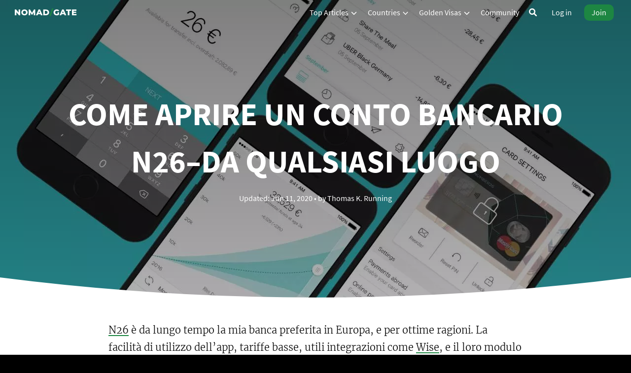

--- FILE ---
content_type: text/html; charset=UTF-8
request_url: https://nomadgate.com/aprire-conto-n26/
body_size: 27528
content:
<!DOCTYPE html>
<html lang="it">
  <head>
  <script type="dc3bdf02979dcbfeabc8474c-text/javascript">
    var host = "nomadgate.com";
    if (host == window.location.host && window.location.protocol != "https:")
      window.location.protocol = "https";
  </script>
  <meta charset="utf-8" />
  <meta http-equiv="X-UA-Compatible" content="IE=edge" />
  <meta name="viewport" content="width=device-width, initial-scale=1" />
  <link href="https://cdn.nomadgate.com" rel="preconnect" crossorigin>
  <link href="https://community.nomadgate.com" rel="preconnect" crossorigin>
  
  <meta name="ir-site-verification-token" value="-396448301" />
  
 
<link rel="alternate" hreflang="de" href="https://nomadgate.com/n26-girokonto-eroeffnen/" />
  
 
<link rel="alternate" hreflang="en" href="https://nomadgate.com/open-n26-account/" />
  
 
<link rel="alternate" hreflang="es" href="https://nomadgate.com/abrir-cuenta-n26/" />
  
 
<link rel="alternate" hreflang="fr" href="https://nomadgate.com/ouvrir-compte-n26/" />
  
 
<link rel="alternate" hreflang="it" href="https://nomadgate.com/aprire-conto-n26/" />
  
 
<link rel="alternate" hreflang="nl" href="https://nomadgate.com/n26-bank-rekening-openen/" />
  
 
<link rel="alternate" hreflang="pt" href="https://nomadgate.com/abrir-conta-n26/" />
  <title>
    Come aprire un conto bancario N26–da qualsiasi luogo – Nomad Gate
  </title>
  <style>
    	.site-cover .wrapper, .site-header .wrapper, .footer {
          visibility: hidden;
          opacity: 0;
          transition: visibility 0s, opacity 0.5s ease-in-out;
    	}
    
  </style>
  <!--
<link rel="preconnect" href="https://fonts.gstatic.com/" crossorigin>
<link href="https://fonts.googleapis.com/css?family=Roboto&display=swap" rel="stylesheet">
<link rel="preload" href="/assets/fonts/montserrat-v15-latin-regular.woff2" as="font" crossorigin>
-->
<link rel="preload" href="/assets/fonts/merriweather-v22-latin-300.woff2" as="font" crossorigin>
<link rel="preload" href="/assets/fonts/patua-one-v11-latin-regular.woff2" as="font" crossorigin>
<link rel="preload" href="/assets/fonts/source-sans-pro-v14-latin-regular.woff2" as="font" crossorigin>
<link rel="preload" href="/assets/fonts/source-sans-pro-v14-latin-700.woff2" as="font" crossorigin>

<style>
/* Thanks to https://google-webfonts-helper.herokuapp.com */
/* montserrat-regular - latin */
@font-face {
  font-family: 'Montserrat';
  font-style: normal;
  font-weight: 400;
  font-display: fallback; /* or block, swap, fallback, optional */
  src: local(''),
       url('/assets/fonts/montserrat-v15-latin-regular.woff2') format('woff2'), /* Chrome 26+, Opera 23+, Firefox 39+ */
       url('/assets/fonts/montserrat-v15-latin-regular.woff') format('woff'); /* Chrome 6+, Firefox 3.6+, IE 9+, Safari 5.1+ */
}
/* montserrat-700 - latin */
@font-face {
  font-family: 'Montserrat';
  font-style: normal;
  font-weight: 700;
  font-display: fallback; /* or block, swap, fallback, optional */
  src: local(''),
       url('/assets/fonts/montserrat-v15-latin-700.woff2') format('woff2'), /* Chrome 26+, Opera 23+, Firefox 39+ */
       url('/assets/fonts/montserrat-v15-latin-700.woff') format('woff'); /* Chrome 6+, Firefox 3.6+, IE 9+, Safari 5.1+ */
}
/* patua-one-regular - latin */
@font-face {
  font-family: 'Patua One';
  font-style: normal;
  font-weight: 400;
  font-display: fallback; /* or block, swap, fallback, optional */
  src: local(''),
       url('/assets/fonts/patua-one-v11-latin-regular.woff2') format('woff2'), /* Chrome 26+, Opera 23+, Firefox 39+ */
       url('/assets/fonts/patua-one-v11-latin-regular.woff') format('woff'); /* Chrome 6+, Firefox 3.6+, IE 9+, Safari 5.1+ */
}
/* merriweather-300 - latin */
@font-face {
  font-family: 'Merriweather';
  font-style: normal;
  font-weight: 300;
  font-display: fallback; /* or block, swap, fallback, optional */
  src: local(''),
       url('/assets/fonts/merriweather-v22-latin-300.woff2') format('woff2'), /* Chrome 26+, Opera 23+, Firefox 39+ */
       url('/assets/fonts/merriweather-v22-latin-300.woff') format('woff'); /* Chrome 6+, Firefox 3.6+, IE 9+, Safari 5.1+ */
}
/* merriweather-300italic - latin */
@font-face {
  font-family: 'Merriweather';
  font-style: italic;
  font-weight: 300;
  font-display: fallback; /* or block, swap, fallback, optional */
  src: local(''),
       url('/assets/fonts/merriweather-v22-latin-300italic.woff2') format('woff2'), /* Chrome 26+, Opera 23+, Firefox 39+ */
       url('/assets/fonts/merriweather-v22-latin-300italic.woff') format('woff'); /* Chrome 6+, Firefox 3.6+, IE 9+, Safari 5.1+ */
}
/* merriweather-900 - latin */
@font-face {
  font-family: 'Merriweather';
  font-style: normal;
  font-weight: 900;
  font-display: fallback; /* or block, swap, fallback, optional */
  src: local(''),
       url('/assets/fonts/merriweather-v22-latin-900.woff2') format('woff2'), /* Chrome 26+, Opera 23+, Firefox 39+ */
       url('/assets/fonts/merriweather-v22-latin-900.woff') format('woff'); /* Chrome 6+, Firefox 3.6+, IE 9+, Safari 5.1+ */
}
/* merriweather-900italic - latin */
@font-face {
  font-family: 'Merriweather';
  font-style: italic;
  font-weight: 900;
  font-display: fallback; /* or block, swap, fallback, optional */
  src: local(''),
       url('/assets/fonts/merriweather-v22-latin-900italic.woff2') format('woff2'), /* Chrome 26+, Opera 23+, Firefox 39+ */
       url('/assets/fonts/merriweather-v22-latin-900italic.woff') format('woff'); /* Chrome 6+, Firefox 3.6+, IE 9+, Safari 5.1+ */
}

/* source-sans-pro-regular - latin */
@font-face {
  font-family: 'Source Sans Pro';
  font-style: normal;
  font-weight: 400;
  font-display: fallback; /* or block, swap, fallback, optional */
  src: local(''),
       url('/assets/fonts/source-sans-pro-v14-latin-regular.woff2') format('woff2'), /* Chrome 26+, Opera 23+, Firefox 39+ */
       url('/assets/fonts/source-sans-pro-v14-latin-regular.woff') format('woff'); /* Chrome 6+, Firefox 3.6+, IE 9+, Safari 5.1+ */
}
/* source-sans-pro-italic - latin */
@font-face {
  font-family: 'Source Sans Pro';
  font-style: italic;
  font-weight: 400;
  font-display: fallback; /* or block, swap, fallback, optional */
  src: local(''),
       url('/assets/fonts/source-sans-pro-v14-latin-italic.woff2') format('woff2'), /* Chrome 26+, Opera 23+, Firefox 39+ */
       url('/assets/fonts/source-sans-pro-v14-latin-italic.woff') format('woff'); /* Chrome 6+, Firefox 3.6+, IE 9+, Safari 5.1+ */
}
/* source-sans-pro-700 - latin */
@font-face {
  font-family: 'Source Sans Pro';
  font-style: normal;
  font-weight: 700;
  font-display: fallback; /* or block, swap, fallback, optional */
  src: local(''),
       url('/assets/fonts/source-sans-pro-v14-latin-700.woff2') format('woff2'), /* Chrome 26+, Opera 23+, Firefox 39+ */
       url('/assets/fonts/source-sans-pro-v14-latin-700.woff') format('woff'); /* Chrome 6+, Firefox 3.6+, IE 9+, Safari 5.1+ */
}
</style>
  <style>
    

    .test_shared_css{color:#333}h1,h2,h3,h4,h5,h6,p,blockquote,pre,ul,ol,dl,figure{margin-bottom:15px}.body-wrap{display:grid;grid-template-columns:1fr;grid-template-areas:"notice" "nav" "header" "old-header" "main" "footer";grid-template-rows:auto 56px auto auto auto auto;margin:0;grid-gap:0px;align-items:center;justify-items:stretch}.notice{display:grid;box-sizing:border-box;grid-area:notice;grid-template-columns:1fr;grid-template-rows:1fr;grid-gap:0px;align-items:center;justify-items:center;min-height:2.5em;width:100%;margin:0;color:#fff;background:#000;z-index:5}.notice a,.notice a:visited,.notice a:hover{color:#fff;text-decoration:underline}.notice a:hover{text-decoration:none}.notice p{margin:auto;padding:.3em 1em;text-align:center}.navbar2{grid-area:nav;z-index:10;align-self:start;font-size:1.1rem;background-color:#000;transition:background .5s ease-in-out}.navbar2 *{box-sizing:border-box;padding:0;margin:0}.navbar2 .menu.active{background-color:#000;transition:background .5s ease-in-out}.navbar2 .svg-icon{display:inline-flex;align-self:center}.navbar2 svg.svg-icon{height:1em;width:1em;top:.125em;position:relative}.navbar2 svg.svg-icon.dropdown{top:.225em;transition:transform .2s ease}.navbar2 svg.svg-icon>path{fill:#fff}.navbar2 .nav-logo{vertical-align:unset;height:.8em;width:auto}.navbar2 a{color:#fff;text-decoration:none;cursor:pointer}.navbar2 a:visited{color:#fff}nav .navbar2{grid-area:nav;background:#222;padding:0 15px;box-sizing:border-box}.menu,.submenu{list-style-type:none;font-size:.9em}.logo2{font-size:20px;padding:7.5px 10px 7.5px 0}.item{padding:10px}.item.button{padding:9px 5px}.item:not(.button) a:hover,.item a:hover::after{color:#ccc;text-decoration:none}.item:not(.button) a:hover>svg.svg-icon>path,.item a:hover::after>svg.svg-icon>path{fill:#ccc}.menu a:focus{outline:2px solid #1d8642;outline-offset:10px}@supports selector(:focus-visible){.menu a:focus{outline:none;background:rgba(0,0,0,0)}}.menu a:focus-visible{outline:4px dashed #1d8642;outline-offset:10px;background:rgba(0,0,0,0)}.menu{display:flex;flex-wrap:wrap;justify-content:space-between;align-items:center;padding:0 15px;visibility:hidden;opacity:0;transition:visibility 0s,opacity .15s ease-in}.menu li a{display:block;padding:5px 5px}.menu li.subitem a{padding:15px}.toggle{order:1;font-size:20px}.item.button{order:4}.button a{background:#1d8642;-moz-border-radius:10px;-webkit-border-radius:10px;border-radius:10px;cursor:pointer;text-decoration:none}.button.secondary{border:0}.button.secondary a{background:rgba(0,0,0,0);border:0px}.button a:hover{text-decoration:none;color:#fff}.button:not(.secondary) a:hover{border-color:#fff}.search{order:3}.item{order:3;width:100%;text-align:center;display:none}.active .item{display:block}.submenu{display:none}.submenu-active>.submenu{display:block}.has-submenu i{font-size:12px}.subitem a{padding:5px 15px}.submenu-active{background-color:rgba(255,255,255,.1);border-radius:10px}.submenu-active>a>.svg-icon.dropdown{transform:rotate(-180deg)}@media all and (min-width: 550px){.menu{justify-content:center}.logo2{flex:1}.item.button{width:auto;order:2;display:block}.toggle{flex:1;text-align:right;order:2}.menu li.button a{padding:5px 15px;margin:0}}@media all and (min-width: 800px){.menu{flex-wrap:nowrap;background:none;padding:0 30px}.menu li a{padding:0}.logo2{order:0}.item{order:1;position:relative;display:block;width:auto}.button{order:2}.menu>.submenu-active>.submenu{display:block;position:absolute;left:0;top:46px;width:200px;background:#111;border-radius:10px;box-shadow:0 10px 20px 0 rgba(0,0,0,.2)}.toggle{display:none}.submenu-active{margin:0 5px;padding:10px 5px}.menu>.submenu-active{margin:0;padding:5px 10px}}.navbar2 ::selection,.notice ::selection,.cover-parent ::selection{background-color:#000;color:#fff}.navbar2{background-color:rgba(0,0,0,0)}.cover-parent{display:grid;grid-area:nav/nav/header/header;grid-template-columns:1fr;grid-template-rows:1fr;grid-gap:0px;align-items:center;justify-items:center;height:85vh;width:100%;margin:0;background:#add8e6;color:#fff}.cover-parent a,.cover-parent a:visited{color:#fff;box-shadow:none;text-decoration:none;transition:all .1s ease-in-out}.cover-parent a:hover,.cover-parent a:visited:hover{color:#ccc;text-decoration:none}.smile-and-gradient{grid-area:1/1/2/2;background:linear-gradient(to bottom, rgba(0, 0, 0, 0.5), rgba(0, 0, 0, 0.3));z-index:1;width:100%;height:100%;display:grid;align-items:end}.cover-heading{grid-area:1/1/2/2;z-index:2;text-align:center;width:90%}.cover-heading h1{font-family:"Source Sans Pro",sans-serif;font-weight:700;font-size:4rem;text-transform:uppercase;line-height:1.5;margin:0 0 15px 0}@media screen and (max-width: 800px){.cover-heading h1{font-size:3rem}}@media screen and (max-width: 700px){.cover-heading h1{font-size:2rem}}.cover-heading p{margin:0 0 15px 0}.cover-image{grid-area:1/1/2/2;z-index:0;width:100%;height:100%;max-height:85vh;object-fit:cover;background-color:#000}.grid-smile{position:relative;bottom:-2px;width:100%;height:4vw}
    
    

    .test_shared_css{color:#333}h1,h2,h3,h4,h5,h6,p,blockquote,pre,ul,ol,dl,figure{margin-bottom:15px}.test_base{color:#333}body,h1,h2,h3,h4,h5,h6,p,blockquote,pre,hr,dl,dd,ol,ul,figure{margin:0;padding:0}body{font:400 16px/1.5 "Source Sans Pro","Helvetica Neue",Helvetica,Arial,sans-serif;color:#111;background-color:#fff;-webkit-text-size-adjust:100%;-webkit-font-feature-settings:"kern" 1;-moz-font-feature-settings:"kern" 1;-o-font-feature-settings:"kern" 1;font-feature-settings:"kern" 1;font-kerning:normal}@keyframes smoothscroll1{from,to{scroll-behavior:smooth}}@keyframes smoothscroll2{from,to{scroll-behavior:smooth}}html{animation:smoothscroll1 1s;scroll-padding-top:1em}html:focus-within{animation-name:smoothscroll2;scroll-behavior:smooth}@media(prefers-reduced-motion: reduce){html{scroll-behavior:auto}}::selection{background-color:#1d8642;color:#fff}img{max-width:100%;vertical-align:middle}figure>img{vertical-align:middle}figcaption{font-size:14px}ul,ol{margin-left:30px}li>ul,li>ol{margin-bottom:0}h1,h2,h3,h4,h5,h6{font-weight:400;font-family:"Patua One",serif}a{color:#1d8642;text-decoration:none}a:visited{color:#1d8642}a:hover{color:#111;text-decoration:underline}pre,code{font-size:15px;border:1px solid #e8e8e8;border-radius:3px;background-color:#eef}code{padding:1px 5px}pre{padding:8px 12px;overflow-x:auto}pre>code{border:0;padding-right:0;padding-left:0}.wrapper{margin-right:auto;margin-left:auto;padding-right:30px;padding-left:30px}@media screen and (max-width: 800px){.wrapper{max-width:-webkit-calc(900px - (30px));max-width:calc(900px - (30px));padding-right:15px;padding-left:15px}}.wrapper:after{content:"";display:table;clear:both}.icon>svg{display:inline-block;width:32px;height:32px;vertical-align:text-top}.icon>svg path{fill:#828282}.logo>svg{display:inline-block;width:40px;height:40px;vertical-align:text-top}.logo>svg path{fill:#fff}@media screen and (max-width: 800px){.logo>svg{width:35px;height:35px;vertical-align:text-bottom}}@media screen and (max-width: 550px){.logo>svg{width:30px;height:30px;vertical-align:text-bottom}}.site-title{font-family:"Source Sans Pro",sans-serif;font-weight:700;text-transform:uppercase}del{opacity:.5}.page-content{padding:30px 0;overflow-x:hidden}.page-content .wrapper{max-width:840px;margin-right:auto;margin-left:auto}.tool-content{font-size:1.15em}.page-heading{font-size:30px}.post-meta{font-size:14px;color:#828282}.post-header{margin-bottom:30px}.post-title{font-size:42px;letter-spacing:-1px;line-height:1.1;margin-top:10px}@media screen and (max-width: 800px){.post-title{font-size:36px}}#searchbox .ais-SearchBox-input,#searchbox .ng-form-input,#ng-form .ais-SearchBox-input,#ng-form .ng-form-input{-webkit-appearance:none;-moz-appearance:none;background-color:#fff;border:2px solid rgba(15,15,15,.1);border-radius:10px;box-shadow:none;box-sizing:border-box;color:#0e1e25;display:block;font-size:inherit;font-weight:400;line-height:36px;margin:0;outline-color:#1d8642;outline:0;padding:8px 22px;width:100%}#searchbox .ais-SearchBox-input:focus,#searchbox .ng-form-input:focus,#ng-form .ais-SearchBox-input:focus,#ng-form .ng-form-input:focus{border-color:#1d8642}#ng-form>*,#ng-form>.ng-form-input{width:100%;margin:10px 0}#hits .hit-item{color:#111;letter-spacing:-0.5px;background:#fafafa;text-align:center;margin:30px 0 40px;border-radius:10px;box-shadow:0 10px 20px 0 rgba(0,0,0,.2);padding:20px 20px 20px}#hits .hit-item>h2{font-size:1.2em;margin-top:0px}#hits .hit-item p{font-family:"Source Sans Pro","Helvetica Neue",Helvetica,Arial,sans-serif}#hits .hit-item>:first-child{padding-top:0px}#hits .hit-item>:last-child{margin-bottom:0;padding-bottom:0px}.logotype{font-family:"Source Sans Pro",sans-serif,sans-serif;font-weight:700;text-transform:uppercase;white-space:nowrap}.test_post_above_fold{color:#333}.pubimg{border-radius:10px;height:auto}.post-content{margin-bottom:30px;font-size:20px}@media screen and (max-width: 800px){.post-content{font-size:17.6px}}@media screen and (max-width: 550px){.post-content{font-size:16px}}.post-content a{box-shadow:inset 0 -2px 0 #1d8642;color:#111;transition:all .1s ease-in-out}.post-content a:visited{color:#1d8642;color:#111}.post-content a:hover{color:#1d8642;box-shadow:none;text-decoration:none;transition:all .1s ease-in-out}.post-content hr{margin:35px 0;border:0;height:1px;background-image:linear-gradient(to right, rgba(0, 0, 0, 0), rgba(0, 0, 0, 0.75), rgba(0, 0, 0, 0))}.post-content figure{max-width:100%;margin:1em auto;text-align:center}.post-content figcaption,.post-content .caption{text-align:center;color:#828282;font-size:.8em;position:relative;left:0;width:100%;top:0;margin-top:.4em;margin-bottom:1em}.post-content figcaption a,.post-content figcaption a:visited,.post-content .caption a,.post-content .caption a:visited{color:gray;box-shadow:none;text-decoration:underline}.post-content h1,.post-content h2,.post-content h3,.post-content h4,.post-content h5,.post-content h6{margin-bottom:.1em}.post-content h1{margin-top:2em;font-size:3em}.post-content h2{margin-top:2em;font-size:2em}.post-content h3{font-size:1.75em;margin-top:1.5em}.post-content h4{font-size:1.5em;margin-top:1.25em}.post-content h5{font-size:1.25em;margin-top:1em}.post-content h6{font-size:1.1em;margin-top:1em}.post-content p,.post-content ul,.post-content li{font-family:"Merriweather",Georgia,serif;font-size:1em;line-height:1.75em;-webkit-font-smoothing:antialiased}.post-content p{margin-bottom:1em}.post-content aside{background-color:#000;color:#fafafa;padding:20px 30px;margin:30px 0 40px;font-size:1em;border-radius:10px;box-shadow:0 10px 20px 0 rgba(0,0,0,.2)}.post-content aside a,.post-content aside a:visited{text-decoration:none;color:#fff;box-shadow:inset 0 -2px 0 #fff;transition:all .1s ease-in-out}.post-content aside a:hover{text-decoration:none}.post-content aside strong{color:#fff}.post-content aside code{color:#fff;background-color:#303030;border-color:#444}.post-content th,.post-content td{padding:5px;width:1%}.post-content th{background-color:#e8e8e8}.post-content table{width:100%;margin:20px 0}.post-content video{display:block;max-width:100%;margin:10px auto}.post-content .toc{width:max-content;width:400px;float:left;margin-right:20px;border:2px solid #1d8642;padding-bottom:20px;margin-bottom:12px;margin-top:8px;border-radius:10px;box-shadow:0 10px 20px 0 rgba(0,0,0,.2)}.post-content .toc.thin{width:250px}.post-content .toc.on-right{float:right;margin-right:0;margin-left:20px}@media screen and (max-width: 700px){.post-content .toc{width:auto;min-width:min-content;margin-right:0;margin-left:0;float:inherit}.post-content .toc.on-right{float:inherit;margin-right:0;margin-left:0}.post-content .toc.thin{float:left;margin-right:20px;width:250px}.post-content .toc.thin.on-right{float:right;margin-left:20px;margin-right:0}}@media screen and (max-width: 700px)and (max-width: 550px){.post-content .toc.thin.on-right{width:auto;margin-right:0;margin-left:0;float:inherit}}@media screen and (max-width: 700px)and (max-width: 550px){.post-content .toc.thin{width:auto;margin-right:0;margin-left:0;float:inherit}}.post-content .toc a{box-shadow:none}.post-content .toc a:hover{box-shadow:inset 0 -2px 0 #1d8642;color:#000}.post-content .toc>h4{font-size:22.4px;margin-top:0px}.post-content .toc>ul{margin:0 20px;padding:0;text-indent:0;text-align:left;list-style-type:none}@media screen and (max-width: 380px){.post-content .toc>ul{margin:0 5px}}.post-content .toc>ul li{line-height:1.3;margin-bottom:5px}.post-content .toc>ul>li{margin-left:0;font-weight:bold;font-size:17.6px;font-family:"Source Sans Pro","Helvetica Neue",Helvetica,Arial,sans-serif}.post-content .toc>ul>li>ul li{font-weight:400;font-family:"Source Sans Pro","Helvetica Neue",Helvetica,Arial,sans-serif;margin-bottom:3px}.post-content .toc.nobold>ul>li{font-weight:400}.post-content>:first-child{margin-top:10px}.post-content sup,.post-content sub{line-height:1em}.standout,.post-more .standout,.post-content blockquote{color:#111;letter-spacing:-0.5px;background:#fafafa;text-align:center;margin:30px 0 40px;border-radius:10px;box-shadow:0 10px 20px 0 rgba(0,0,0,.2);padding:20px 20px 20px;line-height:1.5em}.standout>h4,.post-more .standout>h4,.post-content blockquote>h4{font-size:1.2em;margin-top:0px}.standout>h1,.standout>h2,.standout>h3,.post-more .standout>h1,.post-more .standout>h2,.post-more .standout>h3,.post-content blockquote>h1,.post-content blockquote>h2,.post-content blockquote>h3{margin-top:0px}.standout p,.post-more .standout p,.post-content blockquote p{font-family:"Source Sans Pro","Helvetica Neue",Helvetica,Arial,sans-serif;line-height:1.5em}.standout>:first-child,.post-more .standout>:first-child,.post-content blockquote>:first-child{padding-top:0px}.standout>:last-child,.post-more .standout>:last-child,.post-content blockquote>:last-child{margin-bottom:0;padding-bottom:0px}.standout .largetype,.post-more .standout .largetype,.post-content blockquote .largetype{font-size:1.1em}.standout .smalltype,.post-more .standout .smalltype,.post-content blockquote .smalltype{color:#666;font-size:.8em}.standout .smalltype a,.post-more .standout .smalltype a,.post-content blockquote .smalltype a{text-decoration:underline;color:#666}.svg-logo{vertical-align:text-bottom;margin:.225em 0;height:.8em;width:auto}.post-content a.cta,.interstitial a.cta,a.cta,input[type=submit].cta,button.cta{vertical-align:middle;display:inline-block;min-width:376px}@media screen and (max-width: 900px){.post-content a.cta,.interstitial a.cta,a.cta,input[type=submit].cta,button.cta{min-width:calc(50% - 42px)}}@media screen and (max-width: 800px){.post-content a.cta,.interstitial a.cta,a.cta,input[type=submit].cta,button.cta{min-width:calc(100% - 22px);margin:10px 0}}.post-content a.cta,.interstitial a.cta,a.cta,button.cta,input[type=submit].cta,.ctagrid a,.interstitial .ctagrid a,.interstitial .ctagrid a.cta{background-color:#1d8642;-moz-border-radius:10px;-webkit-border-radius:10px;border-radius:10px;cursor:pointer;color:#fff;font-size:1.1em;font-family:"Source Sans Pro","Helvetica Neue",Helvetica,Arial,sans-serif;font-weight:bold;padding:6px 9px;text-decoration:none;box-shadow:0 2px 6px -2px rgba(0,0,0,.5);text-align:center;line-height:30px;margin:10px;border:2px solid #1d8642;box-sizing:border-box}.post-content a.cta:hover,.interstitial a.cta:hover,a.cta:hover,button.cta:hover,input[type=submit].cta:hover,.ctagrid a:hover,.interstitial .ctagrid a:hover,.interstitial .ctagrid a.cta:hover{box-shadow:0 4px 14px -6px rgba(0,0,0,.8);color:#fff}.post-content a.cta:active,.interstitial a.cta:active,a.cta:active,button.cta:active,input[type=submit].cta:active,.ctagrid a:active,.interstitial .ctagrid a:active,.interstitial .ctagrid a.cta:active{position:relative;top:1px;color:#fff}.post-content a.cta:visited,.interstitial a.cta:visited,a.cta:visited,button.cta:visited,input[type=submit].cta:visited,.ctagrid a:visited,.interstitial .ctagrid a:visited,.interstitial .ctagrid a.cta:visited{color:#fff}.post-content a.cta.secondary,.interstitial a.cta.secondary,a.cta.secondary,button.cta.secondary,input[type=submit].cta.secondary,.ctagrid a.secondary,.interstitial .ctagrid a.secondary,.interstitial .ctagrid a.cta.secondary{background-color:#fff;color:#1d8642;font-size:.9em}.ctagrid{display:grid;grid-template-columns:repeat(auto-fit, minmax(min(320px, 100%), 1fr));grid-gap:0}
  </style>

  <!-- 
    TODO: Fix sideways dragging in Mobile Safari by making sure no elements are wider than 100vw: https://stackoverflow.com/questions/8907808/how-to-disable-horizontal-dragging-webkit-overflow-scrolling-touch
    Must be related to cover image or overall header, pages with no cover image aren't affected.

   -->
 
<script src="/cdn-cgi/scripts/7d0fa10a/cloudflare-static/rocket-loader.min.js" data-cf-settings="dc3bdf02979dcbfeabc8474c-|49"></script><link rel="stylesheet" href="/css/main.css" media="thanksandrea" onload="this.media='all'; this.onload=null;">
  <script type="dc3bdf02979dcbfeabc8474c-text/javascript"></script>
  <!-- OneSignal -->
<link rel="manifest" href="/manifest.json" />
<script src="https://cdn.onesignal.com/sdks/OneSignalSDK.js" async="" type="dc3bdf02979dcbfeabc8474c-text/javascript"></script>
<script type="dc3bdf02979dcbfeabc8474c-text/javascript">
  var OneSignal = window.OneSignal || [];
  OneSignal.push(function () {
    OneSignal.init({
      appId: "630264c6-7402-4834-a0b9-f1b94f1473a2",
      safari_web_id: "web.onesignal.auto.1ad4c923-47e5-493e-8349-b8f3b81ccfd9",
      promptOptions: {
        slidedown: {
          enabled: true,
          autoPrompt: true,
          timeDelay: 10,
          pageViews: 2,
        },
        actionMessage:
          "Do you want push notifications when I publish new articles?",
        acceptButtonText: "Yes, please!",
        cancelButtonText: "No, thanks",
      },
      notifyButton: {
        enable: false,
      },
      welcomeNotification: {
        title: "Welcome to Nomad Gate!",
        message: "Don't miss out on free member-only content. Click here!",
        url:
          "https://nomadgate.com/join/?utm_source=nomadgate&utm_medium=push&utm_campaign=just-opted-in-onesignal",
      },
    });
  });
</script>

 
<link rel="alternate" type="application/rss+xml" title="Nomad Gate" href="https://nomadgate.com/feed.xml">
<link rel="apple-touch-icon" sizes="180x180" href="/assets/favicon/apple-touch-icon.png?v=2.1">
<link rel="icon" type="image/png" href="/assets/favicon/favicon-32x32.png?v=2.1" sizes="32x32">
<link rel="icon" type="image/png" href="/assets/favicon/favicon-16x16.png?v=2.1" sizes="16x16">
<link rel="manifest" href="/assets/favicon/site.webmanifest?v=2.1">
<link rel="mask-icon" href="/assets/favicon/safari-pinned-tab.svg?v=2.1" color="#1d8642">
<link rel="shortcut icon" href="https://nomadgate.com/assets/favicon/favicon.ico?v=2.1">
<meta name="apple-mobile-web-app-title" content="Nomad Gate">
<meta name="application-name" content="Nomad Gate">
<meta name="msapplication-TileColor" content="#000000">
<meta name="msapplication-config" content="/assets/favicon/browserconfig.xml?v=2.1">
<meta name="theme-color" content="#000000"><meta name="ir-site-verification-token" value="246326708" />
  <!-- Add emoji support -->
  <script type="dc3bdf02979dcbfeabc8474c-text/javascript">
    function applyTwemoji() {
      document.addEventListener("DOMContentLoaded", function () {
        twemoji.parse(document.body);
      });
      twemoji.parse(document.body);
    }
  </script>
  <script async src="/twemoji.2.min.js?11.0" onload="applyTwemoji()" type="dc3bdf02979dcbfeabc8474c-text/javascript"></script>
  <style>
    img.emoji {
      display: inline;
      border: none !important;
      box-shadow: none !important;
      height: 1em !important;
      width: 1em !important;
      margin: 0 0.07em !important;
      vertical-align: -0.1em !important;
      background: none !important;
      padding: 0 !important;
    }

    .emojis {
      margin-bottom: 20px;
      font-size: 32px;
    }

    .handwave {
      animation: rotation 2s infinite ease;
    }

    @keyframes rotation {
      50% {
        transform: rotate(80deg);
      }
      100% {
        transform: rotate(0deg);
      }
    }
  </style>
  <script type="dc3bdf02979dcbfeabc8474c-text/javascript">
  // var data = null;
  // var currentUser = null;

  // var xhr = new XMLHttpRequest();
  // xhr.withCredentials = true;

  // xhr.addEventListener("readystatechange", function() {
  //   if (this.readyState === this.DONE) {
  //     currentUser = JSON.parse(this.responseText).current_user;
  //   }
  // });

  // xhr.open(
  //   "GET",
  //   "https://community.nomadgate.com/session/current.json",
  //   false
  // );

  // xhr.send(data);

  // if (currentUser) {
  //   console.log("logged in: ", currentUser.username);
  //   var logged_in = true;
  //   var discourse_username = currentUser.username;
  //   var discourse_name = currentUser.name;
  //   var first_name = discourse_name.replace(/ .*/, "");
  //   var discourse_userid = currentUser.id;
  //   var discourse_notifications = currentUser.unread_notifications;
  //   var discourse_messages = currentUser.unread_private_messages;
  //   var discourse_trust_level = currentUser.trust_level;

  //   var profile_url =
  //     "https://community.nomadgate.com/users/" + discourse_username + ".json";

  //   var data = null;
  //   var currentUserInfo = null;
  //   var xhr = new XMLHttpRequest();
  //   xhr.withCredentials = true;
  //   xhr.addEventListener("readystatechange", function() {
  //     if (this.readyState === this.DONE) {
  //       currentUserInfo = JSON.parse(this.responseText).user;
  //     }
  //   });
  //   xhr.open("GET", profile_url, false);
  //   xhr.send(data);

  //   if (currentUserInfo) {
  //     discourse_email = currentUserInfo.email;
  //   }
  // } 
</script>
 <script type="dc3bdf02979dcbfeabc8474c-text/javascript">
  function createCookie(name, value, days) {
    if (days) {
      var date = new Date();
      date.setTime(date.getTime() + days * 24 * 60 * 60 * 1000);
      var expires = "; expires=" + date.toGMTString();
    } else var expires = "";
    document.cookie = name + "=" + value + expires + "; path=/";
  }

  function readCookie(name) {
    var nameEQ = name + "=";
    var ca = document.cookie.split(";");
    for (var i = 0; i < ca.length; i++) {
      var c = ca[i];
      while (c.charAt(0) == " ") c = c.substring(1, c.length);
      if (c.indexOf(nameEQ) == 0) return c.substring(nameEQ.length, c.length);
    }
    return null;
  }

  function eraseCookie(name) {
    createCookie(name, "", -1);
  }
</script>

<!--Passing UTMs-->
<script type="dc3bdf02979dcbfeabc8474c-text/javascript">
  function getURLParameter(name) {
    return (
      decodeURIComponent(
        (new RegExp("[?|&]" + name + "=" + "([^&;]+?)(&|#|;|$)").exec(
          location.search
        ) || [null, ""])[1].replace(/\+/g, "%20")
      ) || null
    );
  }

  var action = getURLParameter("action");
  var page = getURLParameter("page");

  if (
    getURLParameter("utm_source") ||
    getURLParameter("utm_medium") ||
    getURLParameter("utm_medium") ||
    getURLParameter("utm_medium") ||
    getURLParameter("utm_content")
  ) {
    var ng_source = getURLParameter("utm_source");
    var ng_medium = getURLParameter("utm_medium");
    var ng_campaign = getURLParameter("utm_campaign");
    var ng_term = getURLParameter("utm_term");
    var ng_content = getURLParameter("utm_content");
    createCookie("ng_source", ng_source, 365);
    createCookie("ng_medium", ng_medium, 365);
    createCookie("ng_campaign", ng_campaign, 365);
    createCookie("ng_term", ng_term, 365);
    createCookie("ng_content", ng_content, 365);
  } else {
    var ng_source = readCookie("ng_source");
    var ng_medium = readCookie("ng_medium");
    var ng_campaign = readCookie("ng_campaign");
    var ng_term = readCookie("ng_term");
    var ng_content = readCookie("ng_content");
  }

  if (getURLParameter("ref")) {
    ng_lastref = getURLParameter("ref");
    if (!readCookie("ng_ref")) {
     createCookie("ng_ref", ng_lastref, 365);}
  } else {
    ng_lastref = document.referrer;
  }
  if (readCookie("ng_firstref")) {
    ng_firstref = readCookie("ng_firstref");
  } else {
    ng_firstref = document.referrer;
    if (ng_firstref) {
      createCookie("ng_firstref", ng_firstref, 365);
    }
  }
</script>
 <script type="dc3bdf02979dcbfeabc8474c-text/javascript">
  // Get URL parameters
  function getURLParameter(name) {
    return (
      decodeURIComponent(
        (new RegExp("[?|&]" + name + "=" + "([^&;]+?)(&|#|;|$)").exec(
          location.search
        ) || [null, ""])[1].replace(/\+/g, "%20")
      ) || null
    );
  }

  // utm tags
  var source = getURLParameter("utm_source");
  var medium = getURLParameter("utm_medium");
  var campaign = getURLParameter("utm_campaign");
  var term = getURLParameter("utm_term");
  var content = getURLParameter("utm_content");
</script>
<!-- Encharge: -->
<script type="dc3bdf02979dcbfeabc8474c-text/javascript">
  if (!window.EncTracking) window.EncTracking = {};
  window.EncTracking.dontUseEmailFromQuery = true;
  !function () { if (!window.EncTracking || !window.EncTracking.started) { window.EncTracking = { queue: window.EncTracking && window.EncTracking.queue ? window.EncTracking.queue : [], track: function (t) { this.queue.push({ type: "track", props: t }) }, identify: function (t) { this.queue.push({ type: "identify", props: t }) }, started: !0 }; var t = window.EncTracking; t.writeKey = "o36z3Gsu5DMRMEPakidC7eq41", t.hasOptedIn = true, t.shouldGetConsent = true, t.hasOptedIn && (t.shouldGetConsent = !1), t.optIn = function () { t.hasOptedIn = !0, t && t.init() }, t.optOut = function () { t.hasOptedIn = !1, t && t.setOptOut && t.setOptOut(!0) }; var n = function (t) { var n = document.createElement("script"); n.type = "text/javascript", n.async = void 0 === t || t, n.src = "https://resources-app.encharge.io/encharge-tracking.min.js"; var e = document.getElementsByTagName("script")[0]; e.parentNode.insertBefore(n, e) }; "complete" === document.readyState ? n() : window.attachEvent ? window.attachEvent("onload", n) : window.addEventListener("load", n, !1) } }();</script>
<script type="dc3bdf02979dcbfeabc8474c-text/javascript">
  // if (getURLParameter("enchmail")){
  //   let b64enchargeMail = getURLParameter("enchmail");
  //   let enchargeMail = atob(b64enchargeMail);
  //   if (!window.EncTracking) window.EncTracking = { queue: [], track: function (e) { this.queue.push({ type: "track", props: e }) }, identify: function (e) { this.queue.push({ type: "identify", props: e }) } };
  //   EncTracking.identify({ email: enchargeMail });
  //   // console.log(EncTracking.getId());
  // }
</script>
<!-- Encharge END -->
 <!-- Begin Jekyll SEO tag v2.8.0 -->
<meta name="generator" content="Jekyll v4.3.3" />
<meta property="og:title" content="Come aprire un conto bancario N26–da qualsiasi luogo" />
<meta name="author" content="Thomas K. Running" />
<meta property="og:locale" content="it" />
<meta name="description" content="Un’utile guida per aprire il miglior conto bancario mobile in Europa nel giro di pochi minuti… da qualsiasi luogo! Risparmia denaro ogni giorno e durante i viaggi all’estero." />
<meta property="og:description" content="Un’utile guida per aprire il miglior conto bancario mobile in Europa nel giro di pochi minuti… da qualsiasi luogo! Risparmia denaro ogni giorno e durante i viaggi all’estero." />
<link rel="canonical" href="https://nomadgate.com/aprire-conto-n26/" />
<meta property="og:url" content="https://nomadgate.com/aprire-conto-n26/" />
<meta property="og:site_name" content="Nomad Gate" />
<meta property="og:image" content="https://nomadgate.com/uploads/n26-bg.jpg" />
<meta property="og:type" content="article" />
<meta property="article:published_time" content="2018-10-11T07:00:00+00:00" />
<meta name="twitter:card" content="summary_large_image" />
<meta property="twitter:image" content="https://nomadgate.com/uploads/n26-bg.jpg" />
<meta property="twitter:title" content="Come aprire un conto bancario N26–da qualsiasi luogo" />
<meta name="twitter:site" content="@TheNomadGate" />
<meta name="twitter:creator" content="@tkrunning" />
<script type="application/ld+json">
{"@context":"https://schema.org","@type":"BlogPosting","author":{"@type":"Person","name":"Thomas K. Running","url":"https://nomadgate.com/experts/tkrunning/"},"dateModified":"2020-06-11T20:50:00+00:00","datePublished":"2018-10-11T07:00:00+00:00","description":"Un’utile guida per aprire il miglior conto bancario mobile in Europa nel giro di pochi minuti… da qualsiasi luogo! Risparmia denaro ogni giorno e durante i viaggi all’estero.","headline":"Come aprire un conto bancario N26–da qualsiasi luogo","image":"https://nomadgate.com/uploads/n26-bg.jpg","mainEntityOfPage":{"@type":"WebPage","@id":"https://nomadgate.com/aprire-conto-n26/"},"publisher":{"@type":"Organization","logo":{"@type":"ImageObject","url":"https://cdn.nomadgate.com/file/logo-400.png"},"name":"Thomas K. Running"},"url":"https://nomadgate.com/aprire-conto-n26/"}</script>
<!-- End Jekyll SEO tag -->

  <!-- License and copyright notices for code and content is available on https://nomadgate.com/LICENSE.txt -->
<script data-cfasync="false" nonce="930994cd-18d8-4950-9d1d-0acad6d07340">try{(function(w,d){!function(j,k,l,m){if(j.zaraz)console.error("zaraz is loaded twice");else{j[l]=j[l]||{};j[l].executed=[];j.zaraz={deferred:[],listeners:[]};j.zaraz._v="5874";j.zaraz._n="930994cd-18d8-4950-9d1d-0acad6d07340";j.zaraz.q=[];j.zaraz._f=function(n){return async function(){var o=Array.prototype.slice.call(arguments);j.zaraz.q.push({m:n,a:o})}};for(const p of["track","set","debug"])j.zaraz[p]=j.zaraz._f(p);j.zaraz.init=()=>{var q=k.getElementsByTagName(m)[0],r=k.createElement(m),s=k.getElementsByTagName("title")[0];s&&(j[l].t=k.getElementsByTagName("title")[0].text);j[l].x=Math.random();j[l].w=j.screen.width;j[l].h=j.screen.height;j[l].j=j.innerHeight;j[l].e=j.innerWidth;j[l].l=j.location.href;j[l].r=k.referrer;j[l].k=j.screen.colorDepth;j[l].n=k.characterSet;j[l].o=(new Date).getTimezoneOffset();if(j.dataLayer)for(const t of Object.entries(Object.entries(dataLayer).reduce((u,v)=>({...u[1],...v[1]}),{})))zaraz.set(t[0],t[1],{scope:"page"});j[l].q=[];for(;j.zaraz.q.length;){const w=j.zaraz.q.shift();j[l].q.push(w)}r.defer=!0;for(const x of[localStorage,sessionStorage])Object.keys(x||{}).filter(z=>z.startsWith("_zaraz_")).forEach(y=>{try{j[l]["z_"+y.slice(7)]=JSON.parse(x.getItem(y))}catch{j[l]["z_"+y.slice(7)]=x.getItem(y)}});r.referrerPolicy="origin";r.src="/cdn-cgi/zaraz/s.js?z="+btoa(encodeURIComponent(JSON.stringify(j[l])));q.parentNode.insertBefore(r,q)};["complete","interactive"].includes(k.readyState)?zaraz.init():j.addEventListener("DOMContentLoaded",zaraz.init)}}(w,d,"zarazData","script");window.zaraz._p=async d$=>new Promise(ea=>{if(d$){d$.e&&d$.e.forEach(eb=>{try{const ec=d.querySelector("script[nonce]"),ed=ec?.nonce||ec?.getAttribute("nonce"),ee=d.createElement("script");ed&&(ee.nonce=ed);ee.innerHTML=eb;ee.onload=()=>{d.head.removeChild(ee)};d.head.appendChild(ee)}catch(ef){console.error(`Error executing script: ${eb}\n`,ef)}});Promise.allSettled((d$.f||[]).map(eg=>fetch(eg[0],eg[1])))}ea()});zaraz._p({"e":["(function(w,d){})(window,document)"]});})(window,document)}catch(e){throw fetch("/cdn-cgi/zaraz/t"),e;};</script></head>


  <body style="background: #000;">
    <div class="body-wrap" style="background: #fff;">
      <!-- Google Tag Manager (noscript) -->
<noscript><iframe src="https://www.googletagmanager.com/ns.html?id=GTM-T6ZH46R" height="0" width="0" style="display:none;visibility:hidden"></iframe></noscript>
<!-- End Google Tag Manager (noscript) --> 

<style>
    .body-wrap {
      grid-template-areas:  "nav"
                            "header"
                            "old-header"
                            "main"
                            "footer";
      grid-template-rows: 56px auto auto auto auto;
    }
  </style>
<nav class="navbar2">
    <ul class="menu">
      <li class="logo2">
        <a href="/"><img alt="Nomad Gate" class="nav-logo" src="/assets/logo/ng-extra-white.svg"></a>
      </li>
<li class="item has-submenu">
      <a tabindex="0">Top Articles
        <svg class="svg-icon dropdown" viewbox="0 0 448 512" xmlns="http://www.w3.org/2000/svg"><!--! Font Awesome Pro 6.1.1 by @fontawesome - https://fontawesome.com License - https://fontawesome.com/license (Commercial License) Copyright 2022 Fonticons, Inc. --><path d="M223.989 352C217.848 352 211.704 349.656 207.025 344.969L63.0309 200.969C53.6564 191.594 53.6564 176.406 63.0309 167.031C72.4055 157.656 87.5923 157.656 96.9669 167.031L223.989 294.1L351.033 167.05C360.408 157.675 375.594 157.675 384.969 167.05C394.344 176.425 394.344 191.612 384.969 200.987L240.975 344.987C236.288 349.675 230.138 352 223.989 352Z" fill="black"></path></svg>
      </a>
      <ul class="submenu">
    <li class="item">
      <a href="/best-banks-international-travel/">Best Bank Accounts for Travelers</a>
    </li>
    <li class="item">
      <a href="/best-business-banks-open-remotely/">Best Business Bank Accounts to Open Remotely</a>
    </li>
    <li class="item">
      <a href="/travel-insurance/">Best Travel Insurance for Long-Term Travel</a>
    </li>
    <li class="item">
      <a href="/investment-strategy-digital-nomads-expats/">How to Save for Retirement (for Expats &amp; Nomads)</a>
    </li>
    <li class="item">
      <a href="/archive/">All articles</a>
    </li>
</ul>
    </li>
  <li class="item has-submenu">
      <a tabindex="0">Countries
        <svg class="svg-icon dropdown" viewbox="0 0 448 512" xmlns="http://www.w3.org/2000/svg"><!--! Font Awesome Pro 6.1.1 by @fontawesome - https://fontawesome.com License - https://fontawesome.com/license (Commercial License) Copyright 2022 Fonticons, Inc. --><path d="M223.989 352C217.848 352 211.704 349.656 207.025 344.969L63.0309 200.969C53.6564 191.594 53.6564 176.406 63.0309 167.031C72.4055 157.656 87.5923 157.656 96.9669 167.031L223.989 294.1L351.033 167.05C360.408 157.675 375.594 157.675 384.969 167.05C394.344 176.425 394.344 191.612 384.969 200.987L240.975 344.987C236.288 349.675 230.138 352 223.989 352Z" fill="black"></path></svg>
      </a>
      <ul class="submenu">
<li class="item has-submenu">
      <a tabindex="0">Portugal <img class="emoji" title="portugal" alt="🇵🇹" src="https://emojis.nomadgate.com/assets/emojis/svg/1f1f5-1f1f9.svg" height="20" width="20">
        <svg class="svg-icon dropdown" viewbox="0 0 448 512" xmlns="http://www.w3.org/2000/svg"><!--! Font Awesome Pro 6.1.1 by @fontawesome - https://fontawesome.com License - https://fontawesome.com/license (Commercial License) Copyright 2022 Fonticons, Inc. --><path d="M223.989 352C217.848 352 211.704 349.656 207.025 344.969L63.0309 200.969C53.6564 191.594 53.6564 176.406 63.0309 167.031C72.4055 157.656 87.5923 157.656 96.9669 167.031L223.989 294.1L351.033 167.05C360.408 157.675 375.594 157.675 384.969 167.05C394.344 176.425 394.344 191.612 384.969 200.987L240.975 344.987C236.288 349.675 230.138 352 223.989 352Z" fill="black"></path></svg>
      </a>
      <ul class="submenu">
    <li class="item">
      <a href="/portugal/">Jurisdiction Guide</a>
    </li>
    <li class="item">
      <a href="/portugal-golden-visa-guide/">Golden Visa Guide</a>
    </li>
    <li class="item">
      <a href="/guide-to-portugal-non-habitual-residency/">Non-Habitual Residency Guide</a>
    </li>
    <li class="item">
      <a href="/nif-portugal-non-residents/">Getting a Tax Number (NIF)</a>
    </li>
    <li class="item">
      <a href="/open-portuguese-bank-account/">Opening a Bank Account in Portugal</a>
    </li>
    <li class="item">
      <a href="/d7-vs-golden-visa-portugal/">D7 vs Golden Visa</a>
    </li>
    <li class="item">
      <a href="/portugal/#guides-and-articles-about-portugal">All Portugal articles</a>
    </li>
</ul>
    </li>
  <li class="item has-submenu">
      <a tabindex="0">Malta <img class="emoji" title="malta" alt="🇲🇹" src="https://emojis.nomadgate.com/assets/emojis/svg/1f1f2-1f1f9.svg" height="20" width="20">
        <svg class="svg-icon dropdown" viewbox="0 0 448 512" xmlns="http://www.w3.org/2000/svg"><!--! Font Awesome Pro 6.1.1 by @fontawesome - https://fontawesome.com License - https://fontawesome.com/license (Commercial License) Copyright 2022 Fonticons, Inc. --><path d="M223.989 352C217.848 352 211.704 349.656 207.025 344.969L63.0309 200.969C53.6564 191.594 53.6564 176.406 63.0309 167.031C72.4055 157.656 87.5923 157.656 96.9669 167.031L223.989 294.1L351.033 167.05C360.408 157.675 375.594 157.675 384.969 167.05C394.344 176.425 394.344 191.612 384.969 200.987L240.975 344.987C236.288 349.675 230.138 352 223.989 352Z" fill="black"></path></svg>
      </a>
      <ul class="submenu">
    <li class="item">
      <a href="/malta/">Jurisdiction Guide</a>
    </li>
    <li class="item">
      <a href="/malta-citizenship-by-investment-guide/">Citizenship-by-Investment Guide</a>
    </li>
    <li class="item">
      <a href="/malta-permanent-residence-program-mprp-guide/">Malta Permanent Residence Program Guide</a>
    </li>
    <li class="item">
      <a href="/register-as-self-sufficient-malta/">Register as Self-Sufficient Resident</a>
    </li>
    <li class="item">
      <a href="/malta-tax-registration/">Getting a Tax Number</a>
    </li>
    <li class="item">
      <a href="/easy-maltese-bank-accounts/">Opening a Bank Account</a>
    </li>
    <li class="item">
      <a href="/malta/#guides-and-articles-about-malta">All Malta articles</a>
    </li>
</ul>
    </li>
  <li class="item has-submenu">
      <a tabindex="0">Estonia <img class="emoji" title="estonia" alt="🇪🇪" src="https://emojis.nomadgate.com/assets/emojis/svg/1f1ea-1f1ea.svg" height="20" width="20">
        <svg class="svg-icon dropdown" viewbox="0 0 448 512" xmlns="http://www.w3.org/2000/svg"><!--! Font Awesome Pro 6.1.1 by @fontawesome - https://fontawesome.com License - https://fontawesome.com/license (Commercial License) Copyright 2022 Fonticons, Inc. --><path d="M223.989 352C217.848 352 211.704 349.656 207.025 344.969L63.0309 200.969C53.6564 191.594 53.6564 176.406 63.0309 167.031C72.4055 157.656 87.5923 157.656 96.9669 167.031L223.989 294.1L351.033 167.05C360.408 157.675 375.594 157.675 384.969 167.05C394.344 176.425 394.344 191.612 384.969 200.987L240.975 344.987C236.288 349.675 230.138 352 223.989 352Z" fill="black"></path></svg>
      </a>
      <ul class="submenu">
    <li class="item">
      <a href="/estonia/">Jurisdiction Guide</a>
    </li>
    <li class="item">
      <a href="/estonian-e-residency-guide/">E-Residency Guide</a>
    </li>
    <li class="item">
      <a href="/banking-estonian-e-residents/">Banking for E-Residents</a>
    </li>
    <li class="item">
      <a href="/estonian-e-residency-service-providers/">Service Provider Comparison</a>
    </li>
    <li class="item">
      <a href="/estonia/#guides-and-articles-about-estonia">All Estonia articles</a>
    </li>
</ul>
    </li>
  
    <li class="item">
      <a href="/united-states/">United States <img class="emoji" title="us" alt="🇺🇸" src="https://emojis.nomadgate.com/assets/emojis/svg/1f1fa-1f1f8.svg" height="20" width="20"></a>
    </li>
    <li class="item">
      <a href="/ukraine/donation-matching/">Ukraine <img class="emoji" title="ukraine" alt="🇺🇦" src="https://emojis.nomadgate.com/assets/emojis/svg/1f1fa-1f1e6.svg" height="20" width="20"></a>
    </li>
</ul>
    </li>
  <li class="item has-submenu">
      <a tabindex="0">Golden Visas
        <svg class="svg-icon dropdown" viewbox="0 0 448 512" xmlns="http://www.w3.org/2000/svg"><!--! Font Awesome Pro 6.1.1 by @fontawesome - https://fontawesome.com License - https://fontawesome.com/license (Commercial License) Copyright 2022 Fonticons, Inc. --><path d="M223.989 352C217.848 352 211.704 349.656 207.025 344.969L63.0309 200.969C53.6564 191.594 53.6564 176.406 63.0309 167.031C72.4055 157.656 87.5923 157.656 96.9669 167.031L223.989 294.1L351.033 167.05C360.408 157.675 375.594 157.675 384.969 167.05C394.344 176.425 394.344 191.612 384.969 200.987L240.975 344.987C236.288 349.675 230.138 352 223.989 352Z" fill="black"></path></svg>
      </a>
      <ul class="submenu">
<li class="item has-submenu">
      <a tabindex="0">Portugal
        <svg class="svg-icon dropdown" viewbox="0 0 448 512" xmlns="http://www.w3.org/2000/svg"><!--! Font Awesome Pro 6.1.1 by @fontawesome - https://fontawesome.com License - https://fontawesome.com/license (Commercial License) Copyright 2022 Fonticons, Inc. --><path d="M223.989 352C217.848 352 211.704 349.656 207.025 344.969L63.0309 200.969C53.6564 191.594 53.6564 176.406 63.0309 167.031C72.4055 157.656 87.5923 157.656 96.9669 167.031L223.989 294.1L351.033 167.05C360.408 157.675 375.594 157.675 384.969 167.05C394.344 176.425 394.344 191.612 384.969 200.987L240.975 344.987C236.288 349.675 230.138 352 223.989 352Z" fill="black"></path></svg>
      </a>
      <ul class="submenu">
    <li class="item">
      <a href="/portugal-golden-visa-guide/">Portugal Golden Visa Guide</a>
    </li>
    <li class="item">
      <a href="/portugal-golden-visa-property-guide/">Property Investment Guide</a>
    </li>
    <li class="item">
      <a href="/portugal-golden-visa-investment-funds-guide/">Investment Funds Guide</a>
    </li>
    <li class="item">
      <a href="/portugal/real-estate/?source=menu">Real Estate Directory</a>
    </li>
    <li class="item">
      <a href="/portugal/funds/?source=menu">Investment Fund Directory</a>
    </li>
    <li class="item">
      <a href="/portugal/legal-services/?source=menu">Legal Services Directory</a>
    </li>
    <li class="item">
      <a href="/portugal/financial-services/?source=menu">Finacial Services Directory</a>
    </li>
    <li class="item">
      <a href="/portugal/golden-visa-search/">GV Property Area Search</a>
    </li>
    <li class="item">
      <a href="/investor-groups/?source=menu">🌟 Private Investor Groups</a>
    </li>
    <li class="item">
      <a href="/portugal/gv-timeline/">🌟 GV Timeline Database</a>
    </li>
    <li class="item">
      <a href="/golden-visa-webinars/?source=menu-pt">Webinars</a>
    </li>
</ul>
    </li>
  <li class="item has-submenu">
      <a tabindex="0">Italy
        <svg class="svg-icon dropdown" viewbox="0 0 448 512" xmlns="http://www.w3.org/2000/svg"><!--! Font Awesome Pro 6.1.1 by @fontawesome - https://fontawesome.com License - https://fontawesome.com/license (Commercial License) Copyright 2022 Fonticons, Inc. --><path d="M223.989 352C217.848 352 211.704 349.656 207.025 344.969L63.0309 200.969C53.6564 191.594 53.6564 176.406 63.0309 167.031C72.4055 157.656 87.5923 157.656 96.9669 167.031L223.989 294.1L351.033 167.05C360.408 157.675 375.594 157.675 384.969 167.05C394.344 176.425 394.344 191.612 384.969 200.987L240.975 344.987C236.288 349.675 230.138 352 223.989 352Z" fill="black"></path></svg>
      </a>
      <ul class="submenu">
    <li class="item">
      <a href="/italy-golden-visa-guide/">Italy Golden Visa Guide</a>
    </li>
    <li class="item">
      <a href="/italy/legal-services/?source=menu">Legal Services Directory</a>
    </li>
    <li class="item">
      <a href="/italy/companies/?source=menu">Company Investment Directory</a>
    </li>
</ul>
    </li>
  <li class="item has-submenu">
      <a tabindex="0">Greece
        <svg class="svg-icon dropdown" viewbox="0 0 448 512" xmlns="http://www.w3.org/2000/svg"><!--! Font Awesome Pro 6.1.1 by @fontawesome - https://fontawesome.com License - https://fontawesome.com/license (Commercial License) Copyright 2022 Fonticons, Inc. --><path d="M223.989 352C217.848 352 211.704 349.656 207.025 344.969L63.0309 200.969C53.6564 191.594 53.6564 176.406 63.0309 167.031C72.4055 157.656 87.5923 157.656 96.9669 167.031L223.989 294.1L351.033 167.05C360.408 157.675 375.594 157.675 384.969 167.05C394.344 176.425 394.344 191.612 384.969 200.987L240.975 344.987C236.288 349.675 230.138 352 223.989 352Z" fill="black"></path></svg>
      </a>
      <ul class="submenu">
    <li class="item">
      <a href="/greek-golden-visa-guide/">Greece Golden Visa Guide</a>
    </li>
    <li class="item">
      <a href="/greece/legal-real-estate-advisor-service-providers/?source=menu">Legal Services Directory</a>
    </li>
    <li class="item">
      <a href="/greece/real-estate/?source=menu">Real Estate Directory</a>
    </li>
</ul>
    </li>
  <li class="item has-submenu">
      <a tabindex="0">Malta
        <svg class="svg-icon dropdown" viewbox="0 0 448 512" xmlns="http://www.w3.org/2000/svg"><!--! Font Awesome Pro 6.1.1 by @fontawesome - https://fontawesome.com License - https://fontawesome.com/license (Commercial License) Copyright 2022 Fonticons, Inc. --><path d="M223.989 352C217.848 352 211.704 349.656 207.025 344.969L63.0309 200.969C53.6564 191.594 53.6564 176.406 63.0309 167.031C72.4055 157.656 87.5923 157.656 96.9669 167.031L223.989 294.1L351.033 167.05C360.408 157.675 375.594 157.675 384.969 167.05C394.344 176.425 394.344 191.612 384.969 200.987L240.975 344.987C236.288 349.675 230.138 352 223.989 352Z" fill="black"></path></svg>
      </a>
      <ul class="submenu">
    <li class="item">
      <a href="/malta-permanent-residence-program-mprp-guide/">Malta Golden Visa (MPRP) Guide</a>
    </li>
    <li class="item">
      <a href="/malta-citizenship-by-investment-guide/">Malta Golden Passport (MCES) Guide</a>
    </li>
    <li class="item">
      <a href="/malta/legal-services/?source=menu">Legal Services Directory</a>
    </li>
</ul>
    </li>
  
    <li class="item">
      <a href="/golden-visa-webinars/?source=menu">🌟 Investment Migration Webinars</a>
    </li>
    <li class="item">
      <a href="/golden-visa-programs-europe/">🇪🇺 Guide to Golden Visa Programs in Europe</a>
    </li>
</ul>
    </li>
  
    <li class="item">
      <a href="https://community.nomadgate.com">Community</a>
    </li>
<li class="item button secondary">
        <a href="https://community.nomadgate.com/login">Log in</a>
      </li>
      <li class="item button">
        <a href="/join/?ref=headerbtn-aprire-conto-n26">Join</a>
      </li>
      <li class="item search">
        <a href="/search/">
          <svg class="svg-icon" viewbox="0 0 512 512" xmlns="http://www.w3.org/2000/svg"><!--! Font Awesome Pro 6.1.1 by @fontawesome - https://fontawesome.com License - https://fontawesome.com/license (Commercial License) Copyright 2022 Fonticons, Inc. --><path d="M500.3 443.7l-119.7-119.7c27.22-40.41 40.65-90.9 33.46-144.7C401.8 87.79 326.8 13.32 235.2 1.723C99.01-15.51-15.51 99.01 1.724 235.2c11.6 91.64 86.08 166.7 177.6 178.9c53.8 7.189 104.3-6.236 144.7-33.46l119.7 119.7c15.62 15.62 40.95 15.62 56.57 0C515.9 484.7 515.9 459.3 500.3 443.7zM79.1 208c0-70.58 57.42-128 128-128s128 57.42 128 128c0 70.58-57.42 128-128 128S79.1 278.6 79.1 208z"></path></svg>
        </a>
      </li>
      <li class="toggle">
        <a>
          <svg class="svg-icon" viewbox="0 0 448 512" xmlns="http://www.w3.org/2000/svg"><!--! Font Awesome Pro 6.1.1 by @fontawesome - https://fontawesome.com License - https://fontawesome.com/license (Commercial License) Copyright 2022 Fonticons, Inc. --><path d="M0 96C0 78.33 14.33 64 32 64H416C433.7 64 448 78.33 448 96C448 113.7 433.7 128 416 128H32C14.33 128 0 113.7 0 96zM0 256C0 238.3 14.33 224 32 224H416C433.7 224 448 238.3 448 256C448 273.7 433.7 288 416 288H32C14.33 288 0 273.7 0 256zM416 448H32C14.33 448 0 433.7 0 416C0 398.3 14.33 384 32 384H416C433.7 384 448 398.3 448 416C448 433.7 433.7 448 416 448z"></path></svg>
        </a>
      </li>
    </ul>
  </nav>


  <script type="dc3bdf02979dcbfeabc8474c-text/javascript">

const toggle = document.querySelector(".toggle");
const menu = document.querySelector(".menu");
const items = document.querySelectorAll(".item");

/* Toggle mobile menu */
function toggleMenu() {
  console.log('toggleMenu');
  if (menu.classList.contains("active")) {
    console.log('toggleMenu 1');
    menu.classList.remove("active");
    toggle.querySelector("a").innerHTML = '<svg class="svg-icon" xmlns="http://www.w3.org/2000/svg" viewBox="0 0 448 512"><!--! Font Awesome Pro 6.1.1 by @fontawesome - https://fontawesome.com License - https://fontawesome.com/license (Commercial License) Copyright 2022 Fonticons, Inc. --><path d="M0 96C0 78.33 14.33 64 32 64H416C433.7 64 448 78.33 448 96C448 113.7 433.7 128 416 128H32C14.33 128 0 113.7 0 96zM0 256C0 238.3 14.33 224 32 224H416C433.7 224 448 238.3 448 256C448 273.7 433.7 288 416 288H32C14.33 288 0 273.7 0 256zM416 448H32C14.33 448 0 433.7 0 416C0 398.3 14.33 384 32 384H416C433.7 384 448 398.3 448 416C448 433.7 433.7 448 416 448z"/></svg>';
  } else {
    console.log('toggleMenu 2');
    menu.classList.add("active");
    toggle.querySelector("a").innerHTML = '<svg class="svg-icon" xmlns="http://www.w3.org/2000/svg" viewBox="0 0 320 512"><!--! Font Awesome Pro 6.1.1 by @fontawesome - https://fontawesome.com License - https://fontawesome.com/license (Commercial License) Copyright 2022 Fonticons, Inc. --><path d="M310.6 361.4c12.5 12.5 12.5 32.75 0 45.25C304.4 412.9 296.2 416 288 416s-16.38-3.125-22.62-9.375L160 301.3L54.63 406.6C48.38 412.9 40.19 416 32 416S15.63 412.9 9.375 406.6c-12.5-12.5-12.5-32.75 0-45.25l105.4-105.4L9.375 150.6c-12.5-12.5-12.5-32.75 0-45.25s32.75-12.5 45.25 0L160 210.8l105.4-105.4c12.5-12.5 32.75-12.5 45.25 0s12.5 32.75 0 45.25l-105.4 105.4L310.6 361.4z"/></svg>';
  }
}

/* Activate Submenu */
function toggleItem() {
  console.log('toggleItem');
  console.log('event.target', event.target);
  console.log('this:',this)
  if (this.classList.contains("submenu-active")) {
    console.log('toggleItem 1');
    this.classList.remove("submenu-active");
  } else if (this.parentNode.querySelector(".submenu-active")) {
    console.log('toggleItem 2');
    console.log('this2:',this)
    this.parentNode.querySelector(".submenu-active").classList.remove("submenu-active");
    console.log('this3:',this)
    this.classList.add("submenu-active");
    console.log('this4:',this)
  } else {
    console.log('toggleItem 3');
    this.classList.add("submenu-active");
  }
  event.stopPropagation()
  console.log('toggleItem ran');
}

/* Close Submenu From Anywhere */
function closeSubmenu(e) {
  console.log('closeSubmenu');
  if (menu.querySelector(".submenu-active")) {
    let isClickInside = menu
      .querySelector(".submenu-active")
      .contains(e.target);

    if (!isClickInside && menu.querySelector(".submenu-active")) {
      menu.querySelector(".submenu-active").classList.remove("submenu-active");
    }
  }
}
/* Event Listeners */
toggle.addEventListener("click", toggleMenu, false);
for (let item of items) {
  if (item.querySelector(".submenu")) {
    item.addEventListener("click", toggleItem, false);
  }
  item.addEventListener("keypress", toggleItem, false);
}
document.addEventListener("click", closeSubmenu, false);
</script>


  <header class="cover-parent">
    <picture class="cover-image"><source media="(min-aspect-ratio: 64/27)" type="image/webp" srcset="https://cdn.nomadgate.com/file/q_65,c_fill,w_512,h_184/n26-bg.webp 512w, https://cdn.nomadgate.com/file/q_65,c_fill,w_1024,h_368/n26-bg.webp 1024w, https://cdn.nomadgate.com/file/q_65,c_fill,w_1536,h_551/n26-bg.webp 1536w, ">
        <source media="(min-aspect-ratio: 64/27" srcset="https://cdn.nomadgate.com/file/q_65,c_fill,w_512,h_184/n26-bg.jpg 512w, https://cdn.nomadgate.com/file/q_65,c_fill,w_1024,h_368/n26-bg.jpg 1024w, https://cdn.nomadgate.com/file/q_65,c_fill,w_1536,h_551/n26-bg.jpg 1536w, "><source media="(min-aspect-ratio: 16/9)" type="image/webp" srcset="https://cdn.nomadgate.com/file/q_65,c_fill,w_640,h_307/n26-bg.webp 640w, https://cdn.nomadgate.com/file/q_65,c_fill,w_960,h_460/n26-bg.webp 960w, https://cdn.nomadgate.com/file/q_65,c_fill,w_1280,h_613/n26-bg.webp 1280w, ">
        <source media="(min-aspect-ratio: 16/9" srcset="https://cdn.nomadgate.com/file/q_65,c_fill,w_640,h_307/n26-bg.jpg 640w, https://cdn.nomadgate.com/file/q_65,c_fill,w_960,h_460/n26-bg.jpg 960w, https://cdn.nomadgate.com/file/q_65,c_fill,w_1280,h_613/n26-bg.jpg 1280w, "><source media="(min-aspect-ratio: 16/10)" type="image/webp" srcset="https://cdn.nomadgate.com/file/q_65,c_fill,w_640,h_341/n26-bg.webp 640w, https://cdn.nomadgate.com/file/q_65,c_fill,w_1280,h_681/n26-bg.webp 1280w, https://cdn.nomadgate.com/file/q_65,c_fill,w_1440,h_766/n26-bg.webp 1440w, https://cdn.nomadgate.com/file/q_65,c_fill,w_1044,h_551/n26-bg.webp 1044w, ">
        <source media="(min-aspect-ratio: 16/10" srcset="https://cdn.nomadgate.com/file/q_65,c_fill,w_640,h_341/n26-bg.jpg 640w, https://cdn.nomadgate.com/file/q_65,c_fill,w_1280,h_681/n26-bg.jpg 1280w, https://cdn.nomadgate.com/file/q_65,c_fill,w_1440,h_766/n26-bg.jpg 1440w, https://cdn.nomadgate.com/file/q_65,c_fill,w_1044,h_551/n26-bg.jpg 1044w, "><source media="(min-aspect-ratio: 4/3)" type="image/webp" srcset="https://cdn.nomadgate.com/file/q_65,c_fill,w_640,h_409/n26-bg.webp 640w, https://cdn.nomadgate.com/file/q_65,c_fill,w_800,h_511/n26-bg.webp 800w, https://cdn.nomadgate.com/file/q_65,c_fill,w_960,h_613/n26-bg.webp 960w, https://cdn.nomadgate.com/file/q_65,c_fill,w_1024,h_653/n26-bg.webp 1024w, https://cdn.nomadgate.com/file/q_65,c_fill,w_1280,h_817/n26-bg.webp 1280w, https://cdn.nomadgate.com/file/q_65,c_fill,w_1440,h_919/n26-bg.webp 1440w, ">
        <source media="(min-aspect-ratio: 4/3" srcset="https://cdn.nomadgate.com/file/q_65,c_fill,w_640,h_409/n26-bg.jpg 640w, https://cdn.nomadgate.com/file/q_65,c_fill,w_800,h_511/n26-bg.jpg 800w, https://cdn.nomadgate.com/file/q_65,c_fill,w_960,h_613/n26-bg.jpg 960w, https://cdn.nomadgate.com/file/q_65,c_fill,w_1024,h_653/n26-bg.jpg 1024w, https://cdn.nomadgate.com/file/q_65,c_fill,w_1280,h_817/n26-bg.jpg 1280w, https://cdn.nomadgate.com/file/q_65,c_fill,w_1440,h_919/n26-bg.jpg 1440w, "><source media="(min-aspect-ratio: 1/1)" type="image/webp" srcset="https://cdn.nomadgate.com/file/q_65,c_fill,w_640,h_545/n26-bg.webp 640w, https://cdn.nomadgate.com/file/q_65,c_fill,w_720,h_613/n26-bg.webp 720w, https://cdn.nomadgate.com/file/q_65,c_fill,w_960,h_817/n26-bg.webp 960w, https://cdn.nomadgate.com/file/q_65,c_fill,w_1080,h_919/n26-bg.webp 1080w, https://cdn.nomadgate.com/file/q_65,c_fill,w_1280,h_1089/n26-bg.webp 1280w, https://cdn.nomadgate.com/file/q_65,c_fill,w_1440,h_1225/n26-bg.webp 1440w, ">
        <source media="(min-aspect-ratio: 1/1" srcset="https://cdn.nomadgate.com/file/q_65,c_fill,w_640,h_545/n26-bg.jpg 640w, https://cdn.nomadgate.com/file/q_65,c_fill,w_720,h_613/n26-bg.jpg 720w, https://cdn.nomadgate.com/file/q_65,c_fill,w_960,h_817/n26-bg.jpg 960w, https://cdn.nomadgate.com/file/q_65,c_fill,w_1080,h_919/n26-bg.jpg 1080w, https://cdn.nomadgate.com/file/q_65,c_fill,w_1280,h_1089/n26-bg.jpg 1280w, https://cdn.nomadgate.com/file/q_65,c_fill,w_1440,h_1225/n26-bg.jpg 1440w, "><source media="(min-aspect-ratio: 9/16)" type="image/webp" srcset="https://cdn.nomadgate.com/file/q_65,c_fill,w_360,h_545/n26-bg.webp 360w, https://cdn.nomadgate.com/file/q_65,c_fill,w_720,h_1089/n26-bg.webp 720w, https://cdn.nomadgate.com/file/q_65,c_fill,w_1080,h_1633/n26-bg.webp 1080w, ">
        <source media="(min-aspect-ratio: 9/16" srcset="https://cdn.nomadgate.com/file/q_65,c_fill,w_360,h_545/n26-bg.jpg 360w, https://cdn.nomadgate.com/file/q_65,c_fill,w_720,h_1089/n26-bg.jpg 720w, https://cdn.nomadgate.com/file/q_65,c_fill,w_1080,h_1633/n26-bg.jpg 1080w, "><source media="(min-aspect-ratio: 1/2)" type="image/webp" srcset="https://cdn.nomadgate.com/file/q_65,c_fill,w_360,h_613/n26-bg.webp 360w, https://cdn.nomadgate.com/file/q_65,c_fill,w_720,h_1225/n26-bg.webp 720w, ">
        <source media="(min-aspect-ratio: 1/2" srcset="https://cdn.nomadgate.com/file/q_65,c_fill,w_360,h_613/n26-bg.jpg 360w, https://cdn.nomadgate.com/file/q_65,c_fill,w_720,h_1225/n26-bg.jpg 720w, "><source media="(min-aspect-ratio: 9/20)" type="image/webp" srcset="https://cdn.nomadgate.com/file/q_65,c_fill,w_360,h_681/n26-bg.webp 360w, https://cdn.nomadgate.com/file/q_65,c_fill,w_720,h_1361/n26-bg.webp 720w, ">
        <source media="(min-aspect-ratio: 9/20" srcset="https://cdn.nomadgate.com/file/q_65,c_fill,w_360,h_681/n26-bg.jpg 360w, https://cdn.nomadgate.com/file/q_65,c_fill,w_720,h_1361/n26-bg.jpg 720w, "><source media="(min-aspect-ratio: 1/3)" type="image/webp" srcset="https://cdn.nomadgate.com/file/q_65,c_fill,w_360,h_919/n26-bg.webp 360w, https://cdn.nomadgate.com/file/q_65,c_fill,w_480,h_1225/n26-bg.webp 480w, ">
        <source media="(min-aspect-ratio: 1/3" srcset="https://cdn.nomadgate.com/file/q_65,c_fill,w_360,h_919/n26-bg.jpg 360w, https://cdn.nomadgate.com/file/q_65,c_fill,w_480,h_1225/n26-bg.jpg 480w, "><img src="https://cdn.nomadgate.com/file/q_65,c_limit,w_1200,h_1200/n26-bg.jpg" alt="" sizes="100vw" width="100%" loading="eager" class="cover-image">
    </source></source></source></source></source></source></source></source></source></source></source></source></source></source></source></source></source></source></picture>
    <!-- <img class="cover-image" src="https://cdn.nomadgate.com/file/q_65,c_limit,w_1920,h_4060/n26-bg.jpg" alt="Cover Image" /> -->
    <div class="smile-and-gradient">
      <svg class="grid-smile" preserveaspectratio="none" viewbox="0 0 1000 100" xmlns="http://www.w3.org/2000/svg">
        <path d="M 0 0 Q 500 160 1000 0 L 1000 200 L 0 200 Z" fill="white"></path>
      </svg>
    </div>
    <div class="cover-heading">

      <h1 class="cover-title" itemprop="name headline">
        
          Come aprire un conto bancario N26–da qualsiasi luogo
        
      </h1>
      <p class="cover-meta">
        
        Updated:
<time datetime="2018-10-11T07:00:00+00:00" itemprop="dateModified">Jun 11, 2020</time>
  • by
<span itemprop="author" itemscope itemtype="http://schema.org/Person"><span itemprop="name"><a href="/experts/tkrunning/">Thomas K. Running</a></span></span>

      </p>
      

    </div>
  </header>



      <div class="page-content">
        <div class="wrapper">
<article class="post">
  
  <div class="post-content" itemprop="articleBody">
    
    <p><a href="https://nomadgate.com/go/n26/n26-guide-it/1">N26</a> è da lungo tempo la mia banca preferita in Europa, e per ottime ragioni. La facilità di utilizzo dell’app, tariffe basse, utili integrazioni come <a href="https://nomadgate.com/go/wise">Wise</a>, e il loro modulo di investimento costituiscono alcuni dei vantaggi impareggiabili dalla maggior parte della concorrenza.</p>

<p>Il fatto che non sia necessario presentarsi fisicamente in una qualsiasi filiale rende il tutto ancora più semplice, specialmente per il popolo nomade.</p>

<p>Ho scritto molto in passato sul perché amo così tanto N26. Se ancora non sono riuscito a convincervi, <a href="https://nomadgate.com/best-banks-international-travel/">date un’occhiata a questo articolo</a>.</p>

<p>Ecco tutto ciò che bisogna fare per aprire un conto:</p>

<ol>
  <li><a href="https://nomadgate.com/go/openn26/n26-guide-it/2">Registrarsi qui per creare un account</a></li>
  <li>Scaricare l’app N26 per verificare il proprio documento d’identità</li>
  <li>Associare il proprio smartphone</li>
</ol>

<p>Il processo è decisamente semplice e veloce ma, se ancora non vi è del tutto chiaro, continuate a leggere per una spiegazione più approfondita.</p>

<h2 id="requisiti">Requisiti</h2>

<p>Chiunque può aprire un conto con N26, purché sia residente nell’UE o nel SEE. Per aprire un conto, è necessario un indirizzo postale in uno dei Paesi in cui N26 opera, così che possiate ricevere la vostra Mastercard.</p>

<p>Al momento, N26 opera in tutti i paesi dell’eurozona, ad eccezione di Malta e Cipro. Si tratta quindi di Germania, Austria, Spagna, Italia, Irlanda, Slovacchia, Grecia, Francia, Belgio, Estonia, Finlandia, Lettonia, Lituania, Lussemburgo, Olanda, Portogallo e Slovenia. N26 inizierà a offrire conti locali <a href="/n26-uk/">nel Regno Unito alla fine del 2018</a> e <a href="/n26-us/">negli Stati Uniti nel 2019</a>.</p>

<p>Infine, è necessario avere uno smartphone con iOS 9 o Android 5 (o versioni successive di questi sistemi operativi).</p>

<h2 id="il-processo-di-apertura-del-conto">Il processo di apertura del conto</h2>

<p>Per aprire un conto con N26 sono sufficienti questi tre, semplici passaggi:</p>

<ol>
  <li>Compilare il <a href="https://nomadgate.com/go/openn26/n26-guide-it/3">modulo di registrazione online</a>
</li>
  <li>Completare la verifica del documento d’identità
    <ul>
      <li>
<em>Se il vostro indirizzo è fuori dalla Germania</em>: verifica tramite selfie e foto del vostro documento d’identità, da effettuare con l’app N26</li>
      <li>
<em>Se il vostro indirizzo è in Germania</em>: verifica tramite videochiamata o presso un ufficio postale tedesco</li>
    </ul>
  </li>
  <li>Associare uno smartphone al proprio conto</li>
</ol>

<p>Il primo e il terzo passaggio sono uguali per tutti, ma il secondo varia a seconda della residenza. Il resto dell’articolo si occuperà della procedura per coloro che risiedono all’infuori della Germania. In caso aveste un indirizzo in Germania, <a href="https://nomadgate.com/open-n26-account/">leggete invece quest’altro articolo</a>.</p>

<h3 id="1-registrazione-online">1. Registrazione online</h3>

<p>Si inizia compilando il modulo di registrazione N26. <a href="https://nomadgate.com/go/openn26/n26-guide-it/4">Basta andare qui</a> e cliccare sul pulsante <em>Apri il tuo conto</em>.</p>

<p>Il paese presso cui vi registrate determinerà le funzionalità e i prezzi del vostro conto N26 “per sempre”, anche se vi trasferite in un altro paese dell’UE in un secondo momento.</p>

<p><img src="https://nomadgate.com/uploads/n26it-start.png" alt="start the N26 registration process"></p>

<p>Dopodiché bisogna inserire alcuni dati:</p>

<ul>
  <li>Indirizzo email</li>
  <li>Nome</li>
  <li>Cognome</li>
  <li>Paese di residenza</li>
  <li>Data di nascita</li>
  <li>Password</li>
  <li>Numero di telefono (può essere di qualsiasi paese, ma non un numero virtuale come Google Voice)</li>
  <li>Indirizzo postale (per l’invio della Mastercard – è possibile far consegnare la carta presso un amico o un familiare)</li>
</ul>

<p>Successivamente, arriva il momento delle “questioni legali serie” (domande standard per l’antiriciclaggio), che includono:</p>

<ul>
  <li>Sesso</li>
  <li>Titolo di lavoro e settore</li>
  <li>Città di nascita</li>
  <li>Nazionalità</li>
  <li>Residenza fiscale (Paese in cui si pagano le tasse)</li>
  <li>Codice fiscale del Paese in cui si risiede (facoltativo)</li>
</ul>

<p>Infine, bisogna accettare i loro termini e condizioni e attivare gli aggiornamenti del prodotto e alcune impostazioni sulla privacy (a discrezione).</p>

<p><img src="https://nomadgate.com/uploads/n26it-email-verify.png" alt="verify your email address"></p>

<p>Dopo aver confermato la vostra email, potrete accedere al conto e scegliere il piano N26 che desiderate. La scelta dei piani dipende dal Paese in cui si trova l’indirizzo di consegna. Se è in Italia, potrete scegliere tra tutti i piani:</p>

<ul>
  <li>
<strong>N26</strong> (consigliato se non avete bisogno di un’assicurazione di viaggio e non ritirate spesso denaro in altre valute)</li>
  <li>
<strong>N26 Black</strong> (buona assicurazione di viaggio e nessuna commissione sui prelievi di contanti all’estero)</li>
  <li>
<strong>N26 Metal</strong> (simile al Black, ma con un servizio clienti prioritario, una fighissima carta metal e offerte e sconti esclusivi)</li>
  <li>
<strong>N26 Business</strong> (sostanzialmente uguale al normale piano N26, ma pensato per i liberi professionisti che utilizzano il conto a fini commerciali)</li>
</ul>

<p>Se non siete sicuri quale faccia al caso vostro, scegliete il normale piano N26 per il momento. Potrete sempre cambiarlo in seguito. <strong>ATTENZIONE:</strong> <em>se si seleziona il piano Business, non è possibile passare successivamente a un piano personale, quindi non ve lo consiglio a meno che non siate certi che faccia al caso vostro!</em></p>

<p><img src="https://nomadgate.com/uploads/n26it-plans.png" alt="select n26 account plan black metal"></p>

<h3 id="2-verifica-del-documento-didentità">2. Verifica del documento d’identità</h3>

<p>Supponendo che non abbiate un indirizzo tedesco, la verifica del documento d’identità è semplicissima: basta scattare un selfie e una foto del vostro documento d’identità utilizzando l’app N26.</p>

<p>Questi sono i documenti di identità supportati tramite l’app N26 per ogni nazionalità:</p>

<ul>
  <li>Algeria (solo passaporto)</li>
  <li>Angola (solo passaporto)</li>
  <li>Argentina (solo passaporto)</li>
  <li>Australia (solo passaporto)</li>
  <li>Austria (passaporto e carta d’identità)</li>
  <li>Belgio (passaporto e carta d’identità)</li>
  <li>Bosnia Erzegovina (solo passaporto)</li>
  <li>Brasile (solo passaporto)</li>
  <li>Bulgaria (solo passaporto)</li>
  <li>Canada (solo passaporto)</li>
  <li>Cina (solo passaporto)</li>
  <li>Cina - Hong Kong (solo passaporto)</li>
  <li>Cina - Macao (solo passaporto)</li>
  <li>Colombia (solo passaporto)</li>
  <li>Croazia (passaporto e carta d’identità)</li>
  <li>Cipro (solo passaporto)</li>
  <li>Repubblica Ceca (passaporto e carta d’identità)</li>
  <li>Danimarca (solo passaporto)</li>
  <li>Egitto (solo passaporto)</li>
  <li>Estonia (solo passaporto)</li>
  <li>Finlandia (passaporto e carta d’identità)</li>
  <li>Francia (passaporto e carta d’identità)</li>
  <li>Germania (passaporto e carta d’identità)</li>
  <li>Ghana (solo passaporto)</li>
  <li>Grecia (passaporto e carta d’identità)</li>
  <li>Ungheria (passaporto e carta d’identità)</li>
  <li>Islanda (solo passaporto)</li>
  <li>India (solo passaporto)</li>
  <li>Irlanda (passaporto e carta d’identità)</li>
  <li>Italia (passaporto e carta d’identità)</li>
  <li>Giappone (solo passaporto)</li>
  <li>Kazakistan (solo passaporto)</li>
  <li>Lettonia (passaporto e carta d’identità)</li>
  <li>Liechtenstein (solo carta d’identità)</li>
  <li>Lituania (solo carta d’identità)</li>
  <li>Lussemburgo (passaporto e carta d’identità)</li>
  <li>Malesia (solo passaporto)</li>
  <li>Malawi (solo passaporto)</li>
  <li>Malta (passaporto e carta d’identità)</li>
  <li>Messico (solo passaporto)</li>
  <li>Marocco (solo passaporto)</li>
  <li>Olanda (passaporto e carta d’identità)</li>
  <li>Nuova Zelanda (solo passaporto)</li>
  <li>Nigeria (solo passaporto)</li>
  <li>Norvegia (solo passaporto)</li>
  <li>Perù (solo passaporto)</li>
  <li>Filippine (solo passaporto)</li>
  <li>Polonia (passaporto e carta d’identità)</li>
  <li>Portogallo (passaporto e carta d’identità)</li>
  <li>Romania (solo passaporto)</li>
  <li>Russia (solo passaporto)</li>
  <li>Serbia (solo passaporto)</li>
  <li>Singapore (solo passaporto)</li>
  <li>Slovacchia (passaporto e carta d’identità)</li>
  <li>Slovenia (passaporto e carta d’identità)</li>
  <li>Sudafrica (solo passaporto)</li>
  <li>Corea del Sud (solo passaporto)</li>
  <li>Spagna (passaporto e carta d’identità)</li>
  <li>Svezia (passaporto e carta d’identità)</li>
  <li>Svizzera (passaporto e carta d’identità)</li>
  <li>Thailandia (solo passaporto)</li>
  <li>Turchia (solo passaporto)</li>
  <li>Ucraina (solo passaporto)</li>
  <li>Regno Unito (solo passaporto)</li>
  <li>Stati Uniti d’America (solo passaporto)</li>
</ul>

<p>Ci sono delle eccezioni per cui un passaporto più vecchio, anche se emesso dai paesi appena menzionati, può non essere supportato. Questo potrebbe essere il caso se manca di caratteristiche biometriche di sicurezza – il cosiddetto “chip elettronico”, che hanno tutti i passaporti più moderni.</p>

<p>Se non si possiede nessuno dei passaporti o delle carte d’identità sopra elencati, l’unica opzione è aprire un conto con un indirizzo tedesco e andare in un ufficio postale tedesco.</p>

<h4 id="21-verifica-del-documento-didentità-nellapp-n26">2.1 Verifica del documento d’identità nell’app N26</h4>

<p>Dopo aver verificato il vostro indirizzo email, scaricate l’app N26 sul vostro telefono ed effettuate l’accesso. Assicuratevi che le condizioni di luce siano buone, affinché le foto siano nitide.</p>

<p><img src="https://nomadgate.com/uploads/n26-select-id-bg.png" alt="confirm your identity in the N26 app"></p>

<p>Assicuratevi di avere il passaporto o la carta d’identità (secondo l’elenco sopra) a portata di mano, e seguite le istruzioni nell’app. Non dovrebbe volerci più di un minuto!</p>

<h3 id="3-associazione-dello-smartphone">3. Associazione dello smartphone</h3>

<p>Il passaggio finale per attivare l’account consiste nell’associare il vostro smartphone.</p>

<p>Dopo aver completato la verifica del documento d’identità, sarete guidati attraverso i passaggi per associare il telefono al vostro account N26.</p>

<p>Assicuratevi che il numero inserito durante l’attivazione sia corretto e cliccate su Conferma. Riceverete quindi un codice di verifica a quattro cifre tramite SMS che dovrete inserire nell’app.</p>

<p>Se avete bisogno di cambiare il numero con cui vi siete registrati, contattate l’assistenza N26.</p>

<p>Dopo aver abbinato il vostro smartphone, potrete utilizzarlo per verificare transazioni come bonifici SEPA, MoneyBeam, attivazione della vostra carta Mastercard o Maestro e altre cose.</p>

<p>Questo è tutto! Non vi resta che attendere l’arrivo della vostra nuova Mastercard N26 per posta!</p>

<p><em>Cosa state aspettando?</em></p>

<p><a href="https://nomadgate.com/go/openn26/n26-guide-it/5">Aprite subito il vostro conto N26</a> – non ve ne pentirete!</p>

<hr>

<p><em>Thanks to Mattia Fiorani for translating this article into Italian!</em></p>

    </div>
</article>
<div class="post-more">
   
<p style="text-align: center; color: #bbb;">
   
  <a href="/n26-girokonto-eroeffnen/" style="color: #bbb; text-decoration: underline;" class="de">🇩🇪</a>
  <a href="/open-n26-account/" style="color: #bbb; text-decoration: underline;" class="en">🏴󠁧󠁢󠁥󠁮󠁧󠁿</a>
  <a href="/abrir-cuenta-n26/" style="color: #bbb; text-decoration: underline;" class="es">🇪🇸</a>
  <a href="/ouvrir-compte-n26/" style="color: #bbb; text-decoration: underline;" class="fr">🇫🇷</a>
  <a href="/aprire-conto-n26/" style="color: #bbb; text-decoration: underline;" class="it">🇮🇹</a>
  <a href="/n26-bank-rekening-openen/" style="color: #bbb; text-decoration: underline;" class="nl">🇳🇱</a>
  <a href="/abrir-conta-n26/" style="color: #bbb; text-decoration: underline;" class="pt">🇵🇹</a>  
</p>
 
 <div id="ng-form" class="standout">
  <h3>
    Join <img src="/assets/logo/ng-extra-black.svg" alt="Nomad Gate" class="svg-logo"> now!
  </h3>
  <p class="largetype">Get free access to our community &amp; exclusive content.</p>
    

<style>
  .formcontainer {
    width: 100%;
    max-width: 1000px;
    min-width: 180px;
    /*background: #eeeeee;*/
    padding: 5px 0;
    margin: 0 auto;
    text-align: center;
  }

  .formcontainer input,
  .formcontainer button {
    width: 100%;
    border: 0;
    margin: 0;
    padding: 0;
  }

  .formcontainer input {
    -webkit-appearance: none;
    -moz-appearance: none;
    background-color: white;
    border: 2px solid rgba(15, 15, 15, 0.1);
    border-radius: 10px;
    box-shadow: none;
    box-sizing: border-box;
    color: #0e1e25;
    display: block;
    font-size: inherit;
    font-weight: 400;
    line-height: 36px;
    margin: 10px 0;
    outline-color: #1d8642;
    outline: 0;
    padding: 8px 22px;
    width: 100%;
  }
  .formcontainer button {
    border-color: #1d8642;
    padding: 6px 9px;
    margin: 10px 0;
    outline-color: #1d8642;
    outline: 0;
  }
  .formcontainer button:hover,
  .formcontainer button:focus {
    box-shadow: 0 4px 14px -6px rgba(0, 0, 0, 0.8);
  }
  .formcontainer input:focus {
    border-color: #1d8642;
  }
</style>

<script type="dc3bdf02979dcbfeabc8474c-text/javascript">
  // set user ip variable
  var uip;
</script>
<script type="dc3bdf02979dcbfeabc8474c-text/javascript" src="https://l2.io/ip.js?var=uip"></script>

<form action='/join-next/' class='formcontainer' method='POST' name='ng-signup'><input type='hidden' name='form-name' value='ng-signup' />
  <div>
    <input type="email" placeholder="Enter your email address..." name="email" autocomplete="email" value="" required>
    <div class="validation-message"></div>
    <input type="text" id="uhuman" name="uhuman" value="" style="display: none">
    <input type="hidden" id="hidden_utm_source" name="utm_source" value="">
    <input type="hidden" id="hidden_utm_medium" name="utm_medium" value="">
    <input type="hidden" id="hidden_utm_campaign" name="utm_campaign" value="">
    <input type="hidden" id="hidden_utm_term" name="utm_term" value="">
    <input type="hidden" id="hidden_utm_content" name="utm_content" value="">
    <input type="hidden" name="signup_page" value="/aprire-conto-n26/">
    <input type="hidden" name="signup_page_title" value="Come%20aprire%20un%20conto%20bancario%20N26%E2%80%93da%20qualsiasi%20luogo">
    <input type="hidden" id="hidden_lastref" name="lastref" value="">
    <input type="hidden" id="hidden_firstref" name="firstref" value="">
    <input type="hidden" id="hidden_type" name="type" value="embed">
    <input type="hidden" id="hidden_ip" name="ip" value="">
  </div>
  <div>
    <button type="submit" class="cta">Join Nomad Gate</button>
  </div>
</form>
<script type="dc3bdf02979dcbfeabc8474c-text/javascript">
  document.getElementById("hidden_utm_source").value = ng_source;
  document.getElementById("hidden_utm_medium").value = ng_medium;
  document.getElementById("hidden_utm_campaign").value = ng_campaign;
  document.getElementById("hidden_utm_term").value = ng_term;
  document.getElementById("hidden_utm_content").value = ng_content;
  document.getElementById("hidden_lastref").value = ng_lastref;
  document.getElementById("hidden_firstref").value = ng_firstref;
  document.getElementById("hidden_ip").value = uip;
</script>
<!--Eamilable check:-->
<script type="dc3bdf02979dcbfeabc8474c-text/javascript">
  (function (w, d, ns) {
    w['EmailableObject'] = ns;
    w[ns] = w[ns] || function () { (w[ns].q = w[ns].q || []).push(arguments) },
      s = d.createElement('script'), fs = d.getElementsByTagName('script')[0];
    s.async = 1; s.src = 'https://js.emailable.com/v2/';
    fs.parentNode.insertBefore(s, fs)
  })(window, document, 'emailable');

  emailable('apiKey', 'live_80c3927dc6b305fbd49a');
  emailable('verifyAfterDelay', 500);
  emailable('allow', {
    states: ['deliverable', 'risky', 'unknown'],
    free: true,
    role: true,
    disposable: false
  });
  emailable('formValidation', true);
  emailable('statusAppendTo', ".validation-message")
  emailable('messages', {
    verifying: "Please wait a moment while we verify your email address, then click Join...",
    invalid: "It looks like you've entered an invalid email address.",
    role: "It looks like you've entered a role or group email address.",
    free: "It looks like you've entered a free email address.",
    disposable: "It looks like you've entered a disposable email. Please use a real email address.",
    didYouMean: "It looks like you've entered an invalid email address. Did you mean [EMAIL]?",
    rateLimited: "It looks like you've attempted to enter too many emails. Try again tomorrow."
  });
  $('input').on('verified', function (event) {
      console.log(event.detail);
    });
  $('input').on('error', function (event) {
      console.log(event.detail);
    });
</script>
  <p class="smalltype">
    Don't worry, I won't spam you. You'll select your newsletter preference in
    the next step.
    <a href="/privacy-policy/">Privacy policy</a>.
  </p>
</div>
<script type="dc3bdf02979dcbfeabc8474c-text/javascript">
  if (discourse_name == null) {
    var ng_form = document.getElementById("ng-form");
    ng_form.style.display = "inherit";
  }
</script>
 
<aside class="social-share">
  <h2>Did you enjoy this article?</h2>
  <p>
    Recommend it to your best friend, your mom, the stranger you met at
    Starbucks...or maybe even your arch-enemy? It's up to you, I'm just throwing
    some ideas out there.
  </p>
  <div class="sharing-icons" style="margin: 50px 0;">
    <a class="c-link c-link--twitter c-tooltip" aria-label="Twitter" href="https://twitter.com/intent/tweet?url=https://nomadgate.com/aprire-conto-n26/&amp;via=tkrunning&amp;text=Come%20aprire%20un%20conto%20bancario%20N26%E2%80%93da%20qualsiasi%20luogo&amp;related=TheNomadGate" onclick="if (!window.__cfRLUnblockHandlers) return false; window.open(this.href,'targetWindow','toolbar=no,location=0,status=no,menubar=no,scrollbars=yes,resizable=yes,width=600,height=250'); return false;" data-cf-modified-dc3bdf02979dcbfeabc8474c-="">
      <svg class="c-icon"><use xlink:href="#icon--twitter"></use></svg>
    </a>
    <a class="c-link c-link--facebook c-tooltip" aria-label="Facebook" href="https://www.facebook.com/sharer/sharer.php?u=https://nomadgate.com/aprire-conto-n26/" onclick="if (!window.__cfRLUnblockHandlers) return false; window.open(this.href,'targetWindow','toolbar=no,location=0,status=no,menubar=no,scrollbars=yes,resizable=yes,width=600,height=250'); return false;" data-cf-modified-dc3bdf02979dcbfeabc8474c-="">
      <svg class="c-icon"><use xlink:href="#icon--facebook"></use></svg>
    </a>
    <a href="https://www.linkedin.com/shareArticle?mini=true&amp;url=https://nomadgate.com/aprire-conto-n26/&amp;title=Come%20aprire%20un%20conto%20bancario%20N26%E2%80%93da%20qualsiasi%20luogo&amp;summary=Un%E2%80%99utile%20guida%20per%20aprire%20il%20miglior%20conto%20bancario%20mobile%20in%20Europa%20nel%20giro%20di%20pochi%20minuti...%20da%20qualsiasi%20luogo!%20Risparmia%20denaro%20ogni%20giorno%20e%20durante%20i%20viaggi%20all'estero.&amp;source=Nomad%20Gate%0A%09%09" class="c-link c-link--linkedin c-tooltip" aria-label="LinkedIn" onclick="if (!window.__cfRLUnblockHandlers) return false; window.open(this.href,'targetWindow','toolbar=no,location=0,status=no,menubar=no,scrollbars=yes,resizable=yes,width=600,height=250'); return false;" data-cf-modified-dc3bdf02979dcbfeabc8474c-="">
      <svg class="c-icon"><use xlink:href="#icon--linkedin"></use></svg>
    </a>
    <a href="https://www.reddit.com/submit?url=https://nomadgate.com/aprire-conto-n26/&amp;title=Come%20aprire%20un%20conto%20bancario%20N26%E2%80%93da%20qualsiasi%20luogo" class="c-link c-link--reddit c-tooltip" aria-label="Reddit" onclick="if (!window.__cfRLUnblockHandlers) return false; window.open(this.href,'targetWindow','toolbar=no,location=0,status=no,menubar=no,scrollbars=yes,resizable=yes,width=600,height=250'); return false;" data-cf-modified-dc3bdf02979dcbfeabc8474c-="">
      <svg class="c-icon"><use xlink:href="#icon--reddit"></use></svg>
    </a>

    <svg style="display: none;">
      <symbol id="icon--facebook" viewbox="0 0 24 24">
        <path d="M22.676 0H1.324C.593 0 0 .593 0 1.324v21.352C0 23.408.593 24 1.324 24h11.494v-9.294H9.689v-3.621h3.129V8.41c0-3.099 1.894-4.785 4.659-4.785 1.325 0 2.464.097 2.796.141v3.24h-1.921c-1.5 0-1.792.721-1.792 1.771v2.311h3.584l-.465 3.63H16.56V24h6.115c.733 0 1.325-.592 1.325-1.324V1.324C24 .593 23.408 0 22.676 0"></path>
      </symbol>
      <symbol id="icon--twitter" viewbox="0 0 24 24">
        <path d="M23.954 4.569c-.885.389-1.83.654-2.825.775 1.014-.611 1.794-1.574 2.163-2.723-.951.555-2.005.959-3.127 1.184-.896-.959-2.173-1.559-3.591-1.559-2.717 0-4.92 2.203-4.92 4.917 0 .39.045.765.127 1.124C7.691 8.094 4.066 6.13 1.64 3.161c-.427.722-.666 1.561-.666 2.475 0 1.71.87 3.213 2.188 4.096-.807-.026-1.566-.248-2.228-.616v.061c0 2.385 1.693 4.374 3.946 4.827-.413.111-.849.171-1.296.171-.314 0-.615-.03-.916-.086.631 1.953 2.445 3.377 4.604 3.417-1.68 1.319-3.809 2.105-6.102 2.105-.39 0-.779-.023-1.17-.067 2.189 1.394 4.768 2.209 7.557 2.209 9.054 0 13.999-7.496 13.999-13.986 0-.209 0-.42-.015-.63.961-.689 1.8-1.56 2.46-2.548l-.047-.02z"></path>
      </symbol>
      <symbol id="icon--linkedin" viewbox="0 0 24 24">
        <path d="M20.447 20.452h-3.554v-5.569c0-1.328-.027-3.037-1.852-3.037-1.853 0-2.136 1.445-2.136 2.939v5.667H9.351V9h3.414v1.561h.046c.477-.9 1.637-1.85 3.37-1.85 3.601 0 4.267 2.37 4.267 5.455v6.286zM5.337 7.433c-1.144 0-2.063-.926-2.063-2.065 0-1.138.92-2.063 2.063-2.063 1.14 0 2.064.925 2.064 2.063 0 1.139-.925 2.065-2.064 2.065zm1.782 13.019H3.555V9h3.564v11.452zM22.225 0H1.771C.792 0 0 .774 0 1.729v20.542C0 23.227.792 24 1.771 24h20.451C23.2 24 24 23.227 24 22.271V1.729C24 .774 23.2 0 22.222 0h.003z"></path>
      </symbol>
      <symbol id="icon--reddit" viewbox="0 0 24 24">
        <path d="M2.204 14.049c-.06.276-.091.56-.091.847 0 3.443 4.402 6.249 9.814 6.249 5.41 0 9.812-2.804 9.812-6.249 0-.274-.029-.546-.082-.809l-.015-.032c-.021-.055-.029-.11-.029-.165-.302-1.175-1.117-2.241-2.296-3.103-.045-.016-.088-.039-.126-.07-.026-.02-.045-.042-.067-.064-1.792-1.234-4.356-2.008-7.196-2.008-2.815 0-5.354.759-7.146 1.971-.014.018-.029.033-.049.049-.039.033-.084.06-.13.075-1.206.862-2.042 1.937-2.354 3.123 0 .058-.014.114-.037.171l-.008.015zm9.773 5.441c-1.794 0-3.057-.389-3.863-1.197-.173-.174-.173-.457 0-.632.176-.165.46-.165.635 0 .63.629 1.685.943 3.228.943 1.542 0 2.591-.3 3.219-.929.165-.164.45-.164.629 0 .165.18.165.465 0 .645-.809.808-2.065 1.198-3.862 1.198l.014-.028zm-3.606-7.573c-.914 0-1.677.765-1.677 1.677 0 .91.763 1.65 1.677 1.65s1.651-.74 1.651-1.65c0-.912-.739-1.677-1.651-1.677zm7.233 0c-.914 0-1.678.765-1.678 1.677 0 .91.764 1.65 1.678 1.65s1.651-.74 1.651-1.65c0-.912-.739-1.677-1.651-1.677zm4.548-1.595c1.037.833 1.8 1.821 2.189 2.904.45-.336.719-.864.719-1.449 0-1.002-.815-1.816-1.818-1.816-.399 0-.778.129-1.09.363v-.002zM2.711 9.963c-1.003 0-1.817.816-1.817 1.818 0 .543.239 1.048.644 1.389.401-1.079 1.172-2.053 2.213-2.876-.302-.21-.663-.329-1.039-.329v-.002zm9.217 12.079c-5.906 0-10.709-3.205-10.709-7.142 0-.275.023-.544.068-.809C.494 13.598 0 12.729 0 11.777c0-1.496 1.227-2.713 2.725-2.713.674 0 1.303.246 1.797.682 1.856-1.191 4.357-1.941 7.112-1.992l1.812-5.524.404.095s.016 0 .016.002l4.223.993c.344-.798 1.138-1.36 2.065-1.36 1.229 0 2.231 1.004 2.231 2.234 0 1.232-1.003 2.234-2.231 2.234s-2.23-1.004-2.23-2.23l-3.851-.912-1.467 4.477c2.65.105 5.047.854 6.844 2.021.494-.464 1.144-.719 1.833-.719 1.498 0 2.718 1.213 2.718 2.711 0 .987-.54 1.886-1.378 2.365.029.255.059.494.059.749-.015 3.938-4.806 7.143-10.72 7.143l-.034.009zm8.179-19.187c-.74 0-1.34.599-1.34 1.338 0 .738.6 1.34 1.34 1.34.732 0 1.33-.6 1.33-1.334 0-.733-.598-1.332-1.347-1.332l.017-.012z"></path>
      </symbol>
    </svg>
  </div>
</aside>
 <section class="read-more">
  <h2>Read this next</h2>
  <div class="read-more-cards">
           <a href="/best-banks-international-travel/"><div class="card" style="

background: linear-gradient(to bottom, rgba(0, 0, 0, 0.5), rgba(0, 0, 0, 0.3)), url(https://cdn.nomadgate.com/file/q_50,c_limit,w_820,h_1640/covers/originals/bestbanks.jpg) no-repeat center center / cover;">
    <div class="article-title">
      <h2>
        <span class="post-link">The World’s Best Bank Accounts for International Travelers and Nomads</span>
      </h2>
    </div>
    
    <div class="article-meta">
      <span class="article-meta-text"><!--Feb 6, 2019--></span>
    </div>
     
  </div>
</a>
    
         <a href="/best-business-banks-open-remotely/"><div class="card" style="

background: linear-gradient(to bottom, rgba(0, 0, 0, 0.5), rgba(0, 0, 0, 0.3)), url(https://cdn.nomadgate.com/file/q_50,c_limit,w_820,h_1640/covers/originals/business-banks.jpg) no-repeat center center / cover;">
    <div class="article-title">
      <h2>
        <span class="post-link">The Best Business Bank Accounts To Open From Anywhere</span>
      </h2>
    </div>
    
    <div class="article-meta">
      <span class="article-meta-text"><!--Mar 16, 2020--></span>
    </div>
     
  </div>
</a>
    
         <a href="/portugal-golden-visa-guide/"><div class="card" style="

background: linear-gradient(to bottom, rgba(0, 0, 0, 0.5), rgba(0, 0, 0, 0.3)), url(https://cdn.nomadgate.com/file/q_50,c_limit,w_820,h_1640/covers/originals/lisbon-sunset.jpg) no-repeat center center / cover;">
    <div class="article-title">
      <h2>
        <span class="post-link">Portugal Golden Visa Guide: Pros &amp; Cons in 2025</span>
      </h2>
    </div>
    
    <div class="article-meta">
      <span class="article-meta-text"><!--Feb 28, 2024--></span>
    </div>
     
  </div>
</a>
    
         <a href="/travel-insurance/"><div class="card" style="

background: linear-gradient(to bottom, rgba(0, 0, 0, 0.5), rgba(0, 0, 0, 0.3)), url(https://cdn.nomadgate.com/file/q_50,c_limit,w_820,h_1640/covers/originals/insurance.jpg) no-repeat center center / cover;">
    <div class="article-title">
      <h2>
        <span class="post-link">The World's Best Travel Insurance for Long-Term Travelers</span>
      </h2>
    </div>
    
    <div class="article-meta">
      <span class="article-meta-text"><!--Sep 27, 2019--></span>
    </div>
     
  </div>
</a>
    
         <a href="/investment-strategy-digital-nomads-expats/"><div class="card" style="

background: linear-gradient(to bottom, rgba(0, 0, 0, 0.5), rgba(0, 0, 0, 0.3)), url(https://cdn.nomadgate.com/file/q_50,c_limit,w_820,h_1640/covers/originals/early-retirement.jpg) no-repeat center center / cover;">
    <div class="article-title">
      <h2>
        <span class="post-link">The Ultimate Retirement Savings Guide for Expats &amp; Nomads</span>
      </h2>
    </div>
    
    <div class="article-meta">
      <span class="article-meta-text"><!--Nov 22, 2019--></span>
    </div>
     
  </div>
</a>
    
         <a href="/virtual-mailboxes-us-banking/"><div class="card" style="

background: linear-gradient(to bottom, rgba(0, 0, 0, 0.5), rgba(0, 0, 0, 0.3)), url(https://cdn.nomadgate.com/file/q_50,c_limit,w_820,h_1640/covers/originals/us-mailbox.jpg) no-repeat center center / cover;">
    <div class="article-title">
      <h2>
        <span class="post-link">The Ultimate Guide to Virtual Mailboxes for US Banking Purposes</span>
      </h2>
    </div>
    
    <div class="article-meta">
      <span class="article-meta-text"><!--Aug 18, 2023--></span>
    </div>
     
  </div>
</a>
    
     
  </div>
</section>
 
</div>
</div>
      </div>

      <footer class="footer-section">
  <div class="footer">
    <div class="footer-about">
      <span class="site-title"><img src="/assets/logo/ng-extra-white.svg" alt="Nomad Gate" class="svg-logo"></span>
      <p class="subtitle">
        Your guide to a location-independent life
      </p>
    </div>
    <div class="footer-columns">
      <div class="footer-column">
        <h5>Navigation</h5>
        <a href="/deals/">Deals &amp; Discounts</a><a href="/resources/">Resources</a><a href="/">Latest Articles</a><a href="/behind-the-scenes/">Behind the Scenes</a><a href="/tools/">Free Tools</a>
        <a href="/portugal/golden-visa-search/">GV Property Search</a>
      </div>
      <div class="footer-column">
        <h5>Legal &amp; Privacy</h5>
        <a href="/transparency/">Advertiser disclosure</a>
        <a href="https://community.nomadgate.com/tos">Terms &amp; Conditions</a>
        <a href="/cookie-policy/">We use cookies!</a>
        <a href="/privacy-policy/">Privacy policy</a>
      </div>
      <div class="footer-column">
        <h5>Follow &amp; Connect</h5>
        <a href="https://community.nomadgate.com/">Community Forum</a>
        <a href="https://twitter.com/TheNomadGate" target="_blank">Twitter</a>
        <a href="https://www.facebook.com/nomadgate/" target="_blank">Facebook</a>
        <a href="https://www.reddit.com/r/nomadgate/" target="_blank">Reddit</a>
        <a href="https://status.nomadgate.com/" target="_blank">Status page</a>
        <a href="/contact/">‍Contact</a>
      </div>
    </div>

    <div class="footer-bottom">
      <div>
        <div>© 2015-2026 Nomadic Media Group</div>
      </div>

      <div>
        <a href="https://nomadgate.com/partnership/" target="_blank" class="footer-more-link w-inline-block">Partner with Nomad Gate</a>
      </div>
    </div>
  </div>
</footer>
  

<script src="https://betteruptime.com/widgets/announcement.js" data-id="120931" async="async" type="dc3bdf02979dcbfeabc8474c-text/javascript"></script>
<script type="dc3bdf02979dcbfeabc8474c-application/javascript">
  async function copyToClipboard(textId) {
    const x = `[data-copy="${textId}"]`;
    const copyBox = document.querySelector(`#${textId}`);
    const copyMessage = document.querySelector(`#message-${textId}`);
    const textCopy = document.querySelector(x).textContent;
    try {
      await navigator.clipboard.writeText(textCopy);
    } catch (err) {
      console.error("Could not write to clipboard", err);
    }
    console.log("copy to clipboard - " + textCopy);
    // copyMessage.style.opacity = 1;
    copyMessage.classList.add("move");

    setTimeout(() => {
      // copyMsg.remove();
      // copyMessage.style.opacity = 0;
      copyMessage.classList.remove("move");
    }, 490);
  }
</script>
<style>
  .copy-box,
  .copy-box *,
  .copy-box *::after,
  .copy-box *::before {
    margin: 0;
    padding: 0;
    box-sizing: border-box;
    font-size: 1em;
  }

  .copy-wrapper {
    width: fit-content;
    position: relative;
    margin: 1em auto;
    /* display: inline-block; */
  }

  .copy-box {
    margin: 0;
    width: fit-content;
    background-color: #FFF;
    display: flex;
    justify-content: space-between;
    align-items: center;
    border: 2px solid #1d8642;
    border-radius: 100px;
    overflow: hidden;
  }
  .copy-box .copyField {
    padding: 0 1ch;
    background-color: transparent;
    border: none;
    outline: none;
    width: 100%;
    text-align: center;
    font-family: inherit;
    font-weight: bold;
    font-size: 1em;
  }
  .copy-box .copyBtn {
    padding: 0.25em 0.5em;
    width: 80px;
    height: 100%;
    border: none;
    background-color: #1d8642;
    cursor: pointer;
    color: #fff;
  }
  .copy-box .copyBtn svg {
    height: 0.75em;
  }

  .copy-wrapper .copyMsg {
    background-color: transparent;
    font-size: 0.75em;
    font-weight: bold;
    color: #0c381b;
    text-align: center;
    position: absolute;
    z-index: 99;
    left: 50%;
    transform: translateX(-50%);
    bottom: 110%;
  }

  .copy-wrapper .copyMsg.move {
      animation-name: moveUp;
      animation-duration: 0.5s;
      animation-timing-function: linear;
      animation-direction: normal;
      animation-iteration-count: 1;
  }

  @keyframes moveUp {
      0% {bottom:50%; opacity: 1;}
      50% {opacity: 0.9;}
      100% {bottom:160%; opacity: 0;}
  }

</style>
 
<script type="dc3bdf02979dcbfeabc8474c-text/javascript" src="/js/ouibounce.js"></script>
<script type="dc3bdf02979dcbfeabc8474c-text/javascript">
  const jekyllEnv = "production";
  console.log('user-profile')
  // TODO: make this whole thing async/await
  function setAvatar(loggedInUser) {
    if (loggedInUser.notifications > 0) {
      if (loggedInUser.privateMessages > 0) {
        avatarHtml = `<a href="https://community.nomadgate.com/my/notifications" class="icon"><span style="display: inherit;"><img style="width: 32px; border-radius: 50%;" class="avatar" src="https://community.nomadgate.com${loggedInUser.avatar}"/><span class="widget-link badge-notification unread-notifications" title="${loggedInUser.notifications} unseen notifications">${loggedInUser.notifications}</span><span class="widget-link badge-notification unread-private-messages" title="${loggedInUser.privateMessages} unread messages">${loggedInUser.privateMessages}</span></span></a>`;
      } else {
        avatarHtml = `<a href="https://community.nomadgate.com/my/notifications" class="icon"><span style="display: inherit;"><img style="width: 32px; border-radius: 50%;" class="avatar" src="https://community.nomadgate.com${loggedInUser.avatar}"/><span class="widget-link badge-notification unread-notifications" title="${loggedInUser.notifications} unseen notifications">${loggedInUser.notifications}</span></span></a>`;
      }
    } else {
      if (privateMessages > 0) {
        avatarHtml = `<a href="https://community.nomadgate.com/my/notifications" class="icon"><span style="display: inherit;"><img style="width: 32px; border-radius: 50%;" class="avatar" src="https://community.nomadgate.com${loggedInUser.avatar}"/><span class="widget-link badge-notification unread-private-messages" title="${loggedInUser.privateMessages} unread messages">${loggedInUser.privateMessages}</span></span></a>`;
      } else {
        avatarHtml = `<a href="https://community.nomadgate.com/my/notifications" class="icon"><span style="display: inherit;"><img style="width: 32px; border-radius: 50%;" class="avatar" src="https://community.nomadgate.com${loggedInUser.avatar}"/></span></a>`;
      }
    }
    document.getElementById("current-user").innerHTML = avatarHtml;
  }
  
  function loadGTM () {
    (function(w,d,s,l,i){w[l]=w[l]||[];w[l].push({'gtm.start':
    new Date().getTime(),event:'gtm.js'});var f=d.getElementsByTagName(s)[0],
    j=d.createElement(s),dl=l!='dataLayer'?'&l='+l:'';j.async=true;j.src=
    'https://www.googletagmanager.com/gtm.js?id='+i+dl;f.parentNode.insertBefore(j,f);
  })(window,document,'script','dataLayer','GTM-T6ZH46R');
  }

  function showLoggedOutContent() {
    var elems = document.getElementsByClassName("loggedIn");
    for (i = 0; i < elems.length; i++) {
      elems[i].style.display = "none";
    }
    var elems = document.getElementsByClassName("loggedOut");
    for (i = 0; i < elems.length; i++) {
      elems[i].style.display = "inline";
    }
  }

  function showLoggedInContent(user) {
    var elems = document.getElementsByClassName("loggedIn");
    for (i = 0; i < elems.length; i++) {
      elems[i].style.display = "inline";
    }
    var elems = document.getElementsByClassName("loggedOut");
    for (i = 0; i < elems.length; i++) {
      elems[i].style.display = "none";
    }
    if (user.firstName) {
      var elems = document.getElementsByClassName("hasFname");
      for (i = 0; i < elems.length; i++) {
        elems[i].style.display = "inline";
      }
      var elems = document.getElementsByClassName("lacksFname");
      for (i = 0; i < elems.length; i++) {
        elems[i].style.display = "none";
      }
    } else {
      var elems = document.getElementsByClassName("hasFname");
      for (i = 0; i < elems.length; i++) {
        elems[i].style.display = "none";
      }
    }
    if (user.trustLevel > 0) {
      var elems = document.getElementsByClassName("tl1234");
      for (i = 0; i < elems.length; i++) {
        elems[i].style.display = "inline";
      }
      var elems = document.getElementsByClassName("tl0");
      for (i = 0; i < elems.length; i++) {
        elems[i].style.display = "none";
      }
      var element = document.getElementById("main-menu");
      element.classList.add("site-nav-logged-in");
    }
  } 

  
  function oneSignalStatus(user) {
    // one signal, sdk docs: https://documentation.onesignal.com/docs/web-push-sdk
    OneSignal.push(function () {
      OneSignal.getUserId(function (userId) {
        console.log("OneSignal User ID: ", userId);
      });
      var isPushSupported = OneSignal.isPushNotificationsSupported();
      if (isPushSupported) {
        OneSignal.isPushNotificationsEnabled(function (isEnabled) {
          if (isEnabled) {
            console.log("Push notifications are enabled!");
            window.dataLayer.push({ pushStatus: "enabled" });
            if (user) {
              OneSignal.sendTags({
                ngid: user.id,
                user_name: user.username,
                full_name: user.name,
                first_name: user.firstName
              });
              // OneSignal.setEmail(user.email);  <-- TODO: Pass email here
            }
          } else {
            console.log("Push notifications are not enabled yet.");
            window.dataLayer.push({ pushStatus: "disabled" });
          }
        });
      } else {
        console.log("Push notifications are not supported.");
        window.dataLayer.push({ pushStatus: "unsupported" });
      }
      OneSignal.on("subscriptionChange", function (isSubscribed) {
        console.log("The user's subscription state is now:", isSubscribed);
        if (isSubscribed) {
          console.log("DL: user is now subscribed.");
          window.dataLayer.push({
            pushChange: "subscribed",
            event: "pushChange"
          });
        } else {
          console.log("DL: user is now unsubscribed.");
          window.dataLayer.push({
            pushChange: "unsubscribed",
            event: "pushChange"
          });
        }
      });
      OneSignal.on("notificationPermissionChange", function (permissionChange) {
        var currentPermission = permissionChange.to;
        console.log("New permission state:", currentPermission);
        if (currentPermission == "granted") {
          console.log("User clicked Allow notifications");
          window.dataLayer.push({
            pushPrompt: "allow",
            event: "pushPrompt"
          });
        } else if (currentPermission == "denied") {
          console.log("User clicked Deny notifications");
          window.dataLayer.push({
            pushPrompt: "deny",
            event: "pushPrompt"
          });
        } else if (currentPermission == "default") {
          console.log("User dismissed notification request");
          window.dataLayer.push({
            pushPrompt: "dismiss",
            event: "pushPrompt"
          });
        }
      });
    });
  }
  
    
    function loggedOutPopup() {
      // document.write('<script type="text/javascript" src="/js/ouibounce.js"></'+'script>');
        
        console.log("oui")
        var _ouibounce = ouibounce(document.getElementById("ng-exit-popup"), {
          // aggressive: true //Making this true makes ouibounce not to obey "once per visitor" rule
      timer: 15000,
      delay: 100,
      cookieExpire: 7,
      sitewide: true,
    });
    document.addEventListener("keydown", function (e) {
      let keyCode = e.keyCode;
      if (keyCode === 27) {
        document.getElementById("ng-exit-popup").style.display = "none";
      }
    });
  }

  function loggedOutEvents () {
    window.dataLayer = window.dataLayer || [];
    window.dataLayer.push({
      visitorType: "loggedOut",
      anonymize: "true"
    });

    console.log("user is logged out");
    showLoggedOutContent()
    if (jekyllEnv == "production") {
      oneSignalStatus()
    }

  }
  function loggedInEvents (user) {
    window.dataLayer = window.dataLayer || [];
    window.dataLayer.push({
      visitorType: "loggedIn",
      uid: user.id,
      anonymize: "false"
    });
    showLoggedInContent(user)
    console.log("user json:", user.profileURL);
    if (jekyllEnv == "production") {
      oneSignalStatus(user)
    }

    
  }

async function fetchUserData() {
  // const data = fetch(), {
  const data = fetch("https://community.nomadgate.com/session/current.json", {
    credentials: "include",
    headers: {
      "Content-Type": "application/json",
      Accept: "application/json"
    }
  })
    .then(function (response) {
      return response.json();
    })
    .then(function (loggedInUser) {
      const user = loggedInUser.current_user;
      loggedInUser = {
        id: user.id,
        username: user.username,
        name: user.name,
        firstName: user.name.replace(/ .*/, ""),
        notifications: user.unread_notifications,
        privateMessages: user.unread_private_messages,
        avatar: user.avatar_template.replace("{size}", "64"),
        trustLevel: user.trust_level,
        profileURL: `https://community.nomadgate.com/users/${user.username}.json`
      };
      console.log('logged in user: ', loggedInUser)
      setAvatar(loggedInUser)
      loggedInEvents(loggedInUser)

      return loggedInUser;
    }).catch(error => {
      loggedOutPopup()
      loggedOutEvents()
      console.log("errored", error)
    }).finally(() => {
      console.log('checked');
    });

    return data;
  }

  fetchUserData()
  loadGTM()
  // const userProfile = fetch("https://community.nomadgate.com/session/current.json", {
  // const userProfile = 

// fetchUserData.then(console.log('user'))

  // const user = async function getUser() {
  //   console.log("starting")
  //   let user = await fetchUserData();
  //   console.log("user", user)

  //   setAvatar(user)
  // }
</script>
<style>
  .loggedOut,
  .loggedIn,
  .hasFname,
  .lacksFname,
  .asyncLoggedIn {
    display: none;
  }
</style>

<noscript>
  <style>
    .loggedOut {
      display: inherit;
    }
  </style>
</noscript> <link rel="stylesheet" href="/css/ng-epop.css">
<div id="ng-exit-popup">
  <div class="ng-epop-header" style="background-color: #1d8642;"></div>

  <div class="ng-epop-content-wrapper">
    <div class="ng-epop-inner-content">
      <div class="ng-epop-text-wrapper">
        <div class="ng-epop-headline-text ng-epop-editable-block ng-epop-editable-block-with-full-formatting" data-ng-epop-editable-block="headline" data-ng-epop-inline-editor-placeholder="Headline" style="">
          <p>
            <strong>Get answers to all of your questions</strong> in the Nomad
            Gate community!
          </p>
        </div>

        <div style="display: block;">
          <div class="ng-epop-secondary-text ng-epop-editable-block ng-epop-editable-block-optional ng-epop-editable-block-with-full-formatting" data-ng-epop-editable-block="caption" data-ng-epop-inline-editor-placeholder="Optional Subheadline 1">
            <p><br></p>
            <p>
              Join the most active community for DNs, PTs, online business
              owners, freelancers, expats and travelers.
            </p>
          </div>
        </div>
        <div style="display: none;">
          <div class="ng-epop-secondary-text ng-epop-editable-block ng-epop-editable-block-optional ng-epop-editable-block-with-full-formatting" data-ng-epop-editable-block="content" data-ng-epop-inline-editor-placeholder="Optional Subheadline 2"></div>
        </div>
      </div>
      <div class="ng-epop-input-wrapper">
        <div id="ng-epop-fields-form">
          <a id="ng-epop-traffic-cta" class="ng-epop-cta cta" href="/join/?ref=exitpopup-aprire-conto-n26" target="_parent" style="min-height: 57px;" rel="nofollow">
            <div class="ng-epop-text-holder ng-epop-editable-block ng-epop-editable-block-with-simple-no-link-formatting" data-ng-epop-editable-block="action_link" data-ng-epop-inline-editor-placeholder="Action">
              <p>
                <strong>Join for free <span class="fr-emoticon fr-deletable fr-emoticon-img" style="
                      background: url(https://cdnjs.cloudflare.com/ajax/libs/emojione/2.0.1/assets/svg/1f60d.svg);
                    "></span></strong>
              </p>
            </div>
          </a>
        </div>
      </div>
    </div>
  </div>

  <a class="icon-close" onclick="if (!window.__cfRLUnblockHandlers) return false; document.getElementById('ng-exit-popup').style.display = 'none';" data-cf-modified-dc3bdf02979dcbfeabc8474c-="">
    <img src="/assets/x.svg" alt="Close">
  </a>
</div>


    </div>
  
<script async id="netlify-rum-container" src="/.netlify/scripts/rum" data-netlify-rum-site-id="419a3790-0a43-4a3e-a484-56a5c1d1915f" data-netlify-deploy-branch="master" data-netlify-deploy-context="production" data-netlify-cwv-token="eyJhbGciOiJIUzI1NiIsInR5cCI6IkpXVCJ9.eyJzaXRlX2lkIjoiNDE5YTM3OTAtMGE0My00YTNlLWE0ODQtNTZhNWMxZDE5MTVmIiwiYWNjb3VudF9pZCI6IjVkMjRmNmRiODU1M2E1YzZiMGYwY2VhYSIsImRlcGxveV9pZCI6IjY5NzE2ZTJlZmI4ZGRlMDAwODk2ODk3YyIsImlzc3VlciI6Im5mc2VydmVyIn0.1BKETtCalH5GuKhkquQeQveV2P25xhoswOhywSkGkfM" type="dc3bdf02979dcbfeabc8474c-text/javascript"></script><script src="/cdn-cgi/scripts/7d0fa10a/cloudflare-static/rocket-loader.min.js" data-cf-settings="dc3bdf02979dcbfeabc8474c-|49" defer></script><script defer src="https://static.cloudflareinsights.com/beacon.min.js/vcd15cbe7772f49c399c6a5babf22c1241717689176015" integrity="sha512-ZpsOmlRQV6y907TI0dKBHq9Md29nnaEIPlkf84rnaERnq6zvWvPUqr2ft8M1aS28oN72PdrCzSjY4U6VaAw1EQ==" data-cf-beacon='{"version":"2024.11.0","token":"61caccd2970b47a08621c17eccbf4c56","server_timing":{"name":{"cfCacheStatus":true,"cfEdge":true,"cfExtPri":true,"cfL4":true,"cfOrigin":true,"cfSpeedBrain":true},"location_startswith":null}}' crossorigin="anonymous"></script>
</body>
</html>


--- FILE ---
content_type: text/html; charset=UTF-8
request_url: https://l2.io/ip.js?var=uip
body_size: 20
content:
uip = "3.17.61.121";

--- FILE ---
content_type: text/css; charset=UTF-8
request_url: https://nomadgate.com/css/ng-epop.css
body_size: 1018
content:
#ng-exit-popup {
  width: 100%;
  color: #5c5e60;
  position: relative;
  z-index: 10;
  background-color: #fff;
  box-shadow: 0 1px 3px 2px rgba(0, 0, 0, 0.15);
}
#ng-exit-popup .ng-epop-header {
  width: 100%;
  height: 7px;
}
#ng-exit-popup .ng-epop-header {
  top: 0;
  left: 0;
  position: absolute;
}
#ng-exit-popup .icon-close {
  top: 15px;
  right: 10px;
  width: 15px;
  height: 15px;
  opacity: 0.6;
  color: #000;
  cursor: pointer;
  position: absolute;
  text-align: center;
  line-height: 15px;
  transition: opacity 0.25s ease, visibility 0.1s ease 0.25s;
  -o-transition: opacity 0.25s ease, visibility 0.1s ease 0.25s;
  -ms-transition: opacity 0.25s ease, visibility 0.1s ease 0.25s;
  -moz-transition: opacity 0.25s ease, visibility 0.1s ease 0.25s;
  -webkit-transition: opacity 0.25s ease, visibility 0.1s ease 0.25s;
}
#ng-exit-popup .icon-close:hover {
  opacity: 0.4;
}
.ng-epop-content-wrapper,
.ng-epop-cta {
  text-align: center;
  position: relative;
}
.ng-epop-cta {
  opacity: 1;
  color: #fff;
  display: block;
  cursor: pointer;
  line-height: 1.4;
  max-width: 22.5em;
  border-radius: 10px;
  white-space: nowrap;
  margin: 1.75em auto 0;
  text-decoration: none;
  padding: 0.67em 1.33em;
  overflow: hidden;
  justify-content: center;
}
.ng-epop-cta:hover {
  opacity: 0.9;
}
.ng-epop-cta .ng-epop-text-holder {
  display: table-cell !important;
  vertical-align: middle !important;
}
.ng-epop-text-wrapper {
  line-height: 1.3;
}
.ng-epop-text-wrapper .ng-epop-headline-text {
  font-size: 1.25em;
}
.ng-epop-text-wrapper .ng-epop-secondary-text {
  margin-top: 5px;
}
.ng-epop-input-wrapper .ng-epop-input-block {
  width: 100%;
  position: relative;
  vertical-align: middle;
  margin-bottom: 10px;
}
.ng-epop-input-wrapper .ng-epop-input-block input {
  width: 100%;
  height: 3em;
  outline: 0;
  padding: 0 10px;
  font-size: 0.9em;
  appearance: none;
  -o-appearance: none;
  -ms-appearance: none;
  -moz-appearance: none;
  -webkit-appearance: none;
  box-sizing: border-box;
  -o-box-sizing: border-box;
  -ms-box-sizing: border-box;
  -moz-box-sizing: border-box;
  -webkit-box-sizing: border-box;
  transition: border-color 0.2s ease;
  -o-transition: border-color 0.2s ease;
  -ms-transition: border-color 0.2s ease;
  -moz-transition: border-color 0.2s ease;
  -webkit-transition: border-color 0.2s ease;
}
.ng-epop-input-wrapper .ng-epop-input-block input::placeholder {
  color: inherit;
}
.ng-epop-input-wrapper .ng-epop-input-block input:-ms-input-placeholder,
.ng-epop-input-wrapper .ng-epop-input-block input::-webkit-input-placeholder {
  color: inherit;
}
.ng-epop-input-wrapper .ng-epop-input-block input::-moz-placeholder {
  color: inherit;
  opacity: 1;
}
.ng-epop-input-wrapper .ng-epop-input-block input:focus {
  border-color: #b2b2b2;
}
.ng-epop-input-wrapper .ng-epop-cta {
  margin-top: 1.25em;
}
@-webkit-keyframes logo-spin {
  90% {
    -webkit-transform: rotateY(0);
  }
  to {
    -webkit-transform: rotateY(-180deg);
  }
}
@-moz-keyframes logo-spin {
  90% {
    -moz-transform: rotateY(0);
  }
  to {
    -moz-transform: rotateY(-180deg);
  }
}
@keyframes logo-spin {
  90% {
    -webkit-transform: rotateY(0);
    -moz-transform: rotateY(0);
    -ms-transform: rotateY(0);
    -o-transform: rotateY(0);
    transform: rotateY(0);
  }
  to {
    -webkit-transform: rotateY(-180deg);
    -moz-transform: rotateY(-180deg);
    -ms-transform: rotateY(-180deg);
    -o-transform: rotateY(-180deg);
    transform: rotateY(-180deg);
  }
}
.ng-epop-editable-block > .fr-wrapper {
  min-width: 100px;
}
.ng-epop-editable-block,
.ng-epop-editable-block > .fr-wrapper,
.ng-epop-editable-block > .fr-wrapper > .fr-element {
  outline: 0;
}
.ng-epop-editable-block > .fr-wrapper > .fr-placeholder {
  width: 100%;
  text-align: inherit;
}
.ng-epop-editable-block.ng-epop-editable-block-optional
  > .fr-wrapper
  > .fr-placeholder {
  visibility: hidden;
}
.ng-epop-editable-block.ng-epop-editable-block-optional:hover
  > .fr-wrapper
  > .fr-placeholder {
  visibility: visible;
}
.ng-epop-editable-block p,
.ng-epop-editable-block > .fr-wrapper p {
  margin-top: 0;
  margin-bottom: 0;
}
span[style~="color:"] a {
  color: inherit;
}
strong {
  font-weight: 700;
}
span.fr-emoticon {
  font-weight: 400;
  font-family: Apple Color Emoji, Segoe UI Emoji, NotoColorEmoji,
    Segoe UI Symbol, Android Emoji, EmojiSymbols;
  display: inline;
  line-height: 0;
}
span.fr-emoticon.fr-emoticon-img {
  background-repeat: no-repeat !important;
  font-size: inherit;
  height: 1em;
  width: 1em;
  min-height: 20px;
  min-width: 20px;
  display: inline-block;
  margin: -0.1em 0.1em 0.1em;
  line-height: 1;
  vertical-align: middle;
}
img {
  position: relative;
  max-width: 100%;
}
span.fr-img-caption {
  position: relative;
  max-width: 100%;
}
a.fr-strong {
  font-weight: 700;
}
.fr-img-caption {
  text-align: center;
}
#ng-exit-popup {
  top: 0;
  left: 0;
  width: 100%;
  height: 100%;
  font-size: 24px;
  position: fixed;
  text-align: center;
  background-color: rgb(255, 255, 255);
  color: rgb(92, 94, 96);
  font-family: "Source Sans Pro", Arial, sans-serif;
  display: none;
}
#ng-exit-popup .ng-epop-content-wrapper {
  top: 50%;
  left: 0;
  width: 100%;
  padding: 1em;
  position: absolute;
  transform: translateY(-50%);
  -o-transform: translateY(-50%);
  -moz-transform: translateY(-50%);
  -webkit-transform: translateY(-50%);
}
#ng-exit-popup .ng-epop-inner-content {
  max-width: 600px;
  margin: 0 auto;
  width: 100%;
}
#ng-exit-popup .ng-epop-text-wrapper {
  max-width: 540px;
  margin: 0 auto;
  width: 100%;
}
#ng-exit-popup .icon-close {
  font-size: 24px;
  top: 32px;
  right: 32px;
}
#ng-exit-popup .ng-epop-cta {
  padding: 0;
  display: flex;
  align-items: center;
  justify-content: center;
}
#ng-exit-popup .ng-epop-cta .ng-epop-text-holder {
  border-radius: inherit;
}
#ng-exit-popup .ng-epop-input-wrapper {
  max-width: 22.5em;
  margin: 1.33em auto 0;
}
#ng-exit-popup .ng-epop-input-wrapper .ng-epop-input-block input {
  border-width: 2px;
}
#ng-exit-popup
  .ng-epop-input-wrapper
  .ng-epop-input-block
  + .ng-epop-input-block {
  margin-top: -2px;
}
#ng-exit-popup .ng-epop-input-wrapper .ng-epop-input-block input {
  border-width: 2px;
}
::placeholder {
  color: #5c5e60 !important;
}


--- FILE ---
content_type: text/css; charset=UTF-8
request_url: https://nomadgate.com/css/main.css
body_size: 5719
content:
.test_shared_css{color:#333}h1,h2,h3,h4,h5,h6,p,blockquote,pre,ul,ol,dl,figure,.highlight{margin-bottom:15px}.test_below_fold{color:#333}.ataglance{font-family:"Source Sans Pro",sans-serif;background:#fafafa;margin:30px 0 40px;border-radius:10px;box-shadow:0 10px 20px 0 rgba(0,0,0,.2);padding:20px 20px 20px}.ataglance h5{margin-top:0;text-align:center;font-size:1.3em}.ataglance>.prosandcons{display:grid;grid-template-columns:repeat(auto-fit, minmax(min(320px, 100%), 1fr));grid-gap:1rem}.ataglance>.prosandcons h6{margin-top:0;font-size:1.3em;font-weight:800;font-family:"Source Sans Pro","Helvetica Neue",Helvetica,Arial,sans-serif}.ataglance>.prosandcons>div{font-size:1rem;line-height:1.3;padding:1rem .75rem}.ataglance>.prosandcons li,.ataglance>.prosandcons ul{list-style:none;padding:0;margin:0;font-size:1em;font-family:"Source Sans Pro","Helvetica Neue",Helvetica,Arial,sans-serif}.ataglance>.prosandcons li{padding:.5em 0 0}.post-more{font-size:20px}@media screen and (max-width: 800px){.post-more{font-size:17.6px}}@media screen and (max-width: 550px){.post-more{font-size:16px}}.post-more a{color:#111;transition:all .1s ease-in-out}.post-more a:visited{color:#1d8642;color:#111}.post-more a:hover{color:#1d8642;box-shadow:none;text-decoration:none;transition:all .1s ease-in-out}.post-more h1,.post-more h2,.post-more h3,.post-more h4,.post-more h5,.post-more h6{margin-bottom:.1em}.post-more h1{margin-top:2em;font-size:3em}.post-more h2{margin-top:2em;font-size:2em}.post-more h3{font-size:1.75em;margin-top:1.5em}.post-more h4{font-size:1.5em;margin-top:1.25em}.post-more h5{font-size:1.25em;margin-top:1em}.post-more h6{font-size:1.1em;margin-top:1em}.post-more p,.post-more ul,.post-more li{font-family:"Merriweather",Georgia,serif;font-size:1em;line-height:1.75em;-webkit-font-smoothing:antialiased}.post-more p{margin-bottom:1em}.hidden{display:none}.sharing-icons{display:flex;flex-wrap:wrap;justify-content:center;align-items:center;align-content:center;font:16px Roboto,sans-serif;margin-bottom:15px}.sharing-icons a{text-decoration:none;color:inherit}.sharing-icons .c-icon{width:36px;height:36px;fill:currentColor;transition:.2s}.sharing-icons .c-link--facebook:hover{color:#3b5998}.sharing-icons .c-link--twitter:hover{color:#55acee}.sharing-icons .c-link--google:hover{color:#dd4b39}.sharing-icons .c-link--pinterest:hover{color:#bd081c}.sharing-icons .c-link--instagram:hover{color:#833ab4}.sharing-icons .c-link--linkedin:hover{color:#0077b5}.sharing-icons .c-link--reddit:hover{color:#ff4500}.sharing-icons .c-link--snapchat:hover{color:#fbe00f}.sharing-icons .c-link--facebook:hover::after{background:#3b5998}.sharing-icons .c-link--twitter:hover::after{background:#55acee}.sharing-icons .c-link--google:hover::after{background:#dd4b39}.sharing-icons .c-link--pinterest:hover::after{background:#bd081c}.sharing-icons .c-link--instagram:hover::after{background:#833ab4}.sharing-icons .c-link--linkedin:hover::after{background:#0077b5}.sharing-icons .c-link--reddit:hover::after{background:#ff4500}.sharing-icons .c-link--snapchat:hover::after{background:#fbe00f}.sharing-icons .c-link{position:relative;color:#bbb}.sharing-icons .social-arrow{color:#bbb;margin:0 20px}@media screen and (max-width: 550px){.sharing-icons .social-arrow{display:none}}.sharing-icons .c-link:not(:last-of-type){margin-right:15px}.sharing-icons .c-tooltip::before,.sharing-icons .c-tooltip::after{display:block;position:absolute;left:50%;transform:translate(-50%, -10px);opacity:0;transition:.2s}.sharing-icons .c-tooltip::before{content:"";bottom:calc(100% + 2px);border:solid 5px rgba(0,0,0,0);border-top-color:currentColor}.sharing-icons .c-tooltip::after{content:attr(aria-label);bottom:calc(100% + 12px);padding:.61em .93em;font-size:.875rem;color:#fff;border-radius:3px}.sharing-icons .c-tooltip:hover::before,.sharing-icons .c-tooltip:hover::after{opacity:1;transform:translate(-50%)}.display-fund p{font-size:.8em}.scroll-table{font-family:"Open Sans",Helvetica,Arial,sans-serif;background-color:#eee;border-spacing:0;width:100%}.scroll-table td,.scroll-table th{padding:10px 10px}.scroll-table td .small{font-size:14px}.scroll-table tr:nth-child(even){background:#e0e0e0}.scroll-table tr td:first-child,.scroll-table thead th:first-child{position:sticky;left:0;z-index:1;max-width:40%;min-width:150px;white-space:normal;word-wrap:break-word;overflow-wrap:break-word}.scroll-table tr td:first-child,.scroll-table thead th{font-size:14px;border:1px solid #fff;font-weight:bold;color:#fff;background:#1d8642}@media screen and (max-width: 550px){.scroll-table tr td:first-child,.scroll-table thead th{font-size:10px}}@media screen and (max-width: 800px){.scroll-table{display:block;overflow-x:scroll}.scroll-table td:not(:first-child),.scroll-table th:not(:first-child){white-space:nowrap}}.two-col-table{font-family:"Open Sans",Helvetica,Arial,sans-serif;background-color:#eee;width:100%;border-spacing:0}.two-col-table td,.two-col-table th{border:1px solid #fff;padding:10px 10px}.two-col-table td em{font-size:14px}@media screen and (max-width: 550px){.two-col-table td em{font-size:12px}}.two-col-table td:nth-child(1){width:30%;font-size:16px;min-width:90px}@media screen and (max-width: 550px){.two-col-table td:nth-child(1){font-size:14px}}.two-col-table td:nth-child(2){width:70%}.two-col-table thead th{font-size:16px;font-weight:bold;color:#fff;background:#1d8642}@media screen and (max-width: 550px){.two-col-table thead th{font-size:14px}}.two-col-table table.features tr:nth-child(even){background:#e0e0e0}td .table-button{display:inline-table;background-color:#1d8642;-moz-border-radius:10px;-webkit-border-radius:10px;border-radius:10px;box-shadow:0 2px 6px -2px rgba(0,0,0,.5);cursor:pointer;color:#fff;font-family:"Source Sans Pro","Helvetica Neue",Helvetica,Arial,sans-serif;font-weight:bold;font-size:.6em;padding:2px 4px;text-decoration:none;text-align:center;margin:10px;border:2px solid #1d8642}td .table-button:hover{background-color:#2e874c;border:2px solid #2e874c}td .table-button:hover,td .table-button:visited{color:#fff}.display-flex{display:flex;justify-content:space-evenly}@media screen and (max-width: 700px){.display-flex{flex-direction:column;justify-content:center;align-items:center}}.display-flex div{justify-content:center;display:flex;align-items:center}.display-flex div:first-child{width:250px;padding:0px 10px}@media screen and (max-width: 800px){.display-flex div:first-child{max-width:30%}}.display-flex div:nth-child(2){width:60%;flex-direction:column}@media screen and (max-width: 700px){.display-flex div:nth-child(2){width:90%}}.display-flex div:nth-child(2) h6{margin-bottom:.5em}.blended-standout{text-align:left;padding:0;box-shadow:none;background-color:rgba(0,0,0,0)}.currently-available_list{margin:0 !important;padding:0;box-sizing:border-box}.currently-available_list *{box-sizing:border-box}.currently-available_item{margin:0;padding:0;list-style:none;padding-bottom:20px;margin-bottom:20px;border-bottom:1px solid #e4e4e4;display:flex;align-items:center;align-content:center}.currently-available_item:last-child{margin:0;padding:0;border:none}.currently-available_item.hidden{display:none;margin:0;padding:0;border:none}.currently-available_item.firstHidden.hidden{max-height:200px;overflow:hidden;align-items:flex-start;align-content:flex-start;position:relative;display:flex}.currently-available_item.firstHidden.hidden::after{content:"";position:absolute;top:0;bottom:0;right:0;left:0;background:#fafafa;z-index:20;background:linear-gradient(0deg, rgb(250, 250, 250) 0%, rgba(250, 250, 250, 0.1) 100%);pointer-events:none}.currently-available_item.hidden .currently-available_part.part4{margin-top:40px}.currently-available_part{margin:0;padding:0;border:none}.currently-available_part.part1{width:36.43%;padding-right:26px;display:block}.currently-available_part.part1.companies{width:59.64%;padding-right:52px}.currently-available_part.part1 h3{font-size:22px;margin:0}.currently-available_part.part1 p{margin:0;margin-top:10px;font-size:16px;font-family:"Source Sans Pro"}.currently-available_part.part2{width:25.95%;padding-right:26px;display:block;height:100%}.cur__2item{margin-bottom:12px}.cur__2item:last-child{margin-bottom:0}.cur__2item h4{font-size:16px;line-height:24px;margin:0;font-weight:700;text-transform:uppercase;position:relative;z-index:5;font-family:"Source Sans Pro"}.cur__2item p{font-size:14px;line-height:24px;margin:0;font-family:"Source Sans Pro"}.currently-available_part.part3{width:23.21%;padding-right:26px;display:block;height:100%}.helper{width:12px;height:12px;margin-left:4px;border:none;box-shadow:none !important;border-radius:50%;background-image:url("data:image/svg+xml,%0A%3Csvg width='12' height='12' viewBox='0 0 12 12' fill='none' xmlns='http://www.w3.org/2000/svg'%3E%3Cpath d='M5.99975 0C2.68648 0 0 2.68648 0 5.99975C0 9.31302 2.68648 12 5.99975 12C9.31302 12 12 9.31302 12 5.99975C12 2.68648 9.31302 0 5.99975 0ZM7.24876 9.29879C6.93994 9.4207 6.6941 9.51314 6.50971 9.57714C6.32584 9.64114 6.112 9.67314 5.8687 9.67314C5.49486 9.67314 5.20381 9.58171 4.99657 9.39937C4.78933 9.21702 4.68622 8.98591 4.68622 8.70502C4.68622 8.59581 4.69384 8.48406 4.70908 8.37029C4.72483 8.25651 4.74971 8.12851 4.78375 7.98476L5.17029 6.61943C5.20432 6.48838 5.23378 6.36394 5.25714 6.24813C5.28051 6.1313 5.29168 6.02413 5.29168 5.9266C5.29168 5.75289 5.25562 5.63098 5.184 5.56241C5.11137 5.49384 4.97473 5.46032 4.77105 5.46032C4.67149 5.46032 4.56889 5.47505 4.46375 5.50603C4.35962 5.53803 4.26921 5.56698 4.19505 5.59543L4.29714 5.17486C4.5501 5.07175 4.79238 4.98337 5.02349 4.91022C5.2546 4.83606 5.47302 4.79949 5.67873 4.79949C6.05003 4.79949 6.33651 4.88991 6.53816 5.0687C6.73879 5.248 6.83987 5.48114 6.83987 5.76762C6.83987 5.82705 6.83276 5.93168 6.81905 6.08102C6.80533 6.23086 6.77943 6.36749 6.74184 6.49295L6.35733 7.85422C6.32584 7.96343 6.2979 8.08838 6.27251 8.22806C6.24762 8.36775 6.23543 8.47441 6.23543 8.54603C6.23543 8.72686 6.27556 8.85029 6.35683 8.91581C6.43708 8.98133 6.57778 9.01435 6.77689 9.01435C6.87086 9.01435 6.976 8.99759 7.09486 8.96508C7.2127 8.93257 7.29803 8.90362 7.35187 8.87873L7.24876 9.29879ZM7.1807 3.77346C7.0014 3.94006 6.78552 4.02337 6.53308 4.02337C6.28114 4.02337 6.06375 3.94006 5.88292 3.77346C5.70311 3.60686 5.61219 3.40419 5.61219 3.16749C5.61219 2.9313 5.70362 2.72813 5.88292 2.56C6.06375 2.39137 6.28114 2.30756 6.53308 2.30756C6.78552 2.30756 7.00191 2.39137 7.1807 2.56C7.36 2.72813 7.4499 2.9313 7.4499 3.16749C7.4499 3.4047 7.36 3.60686 7.1807 3.77346Z' fill='%23FCA43C'/%3E%3C/svg%3E%0A");background-repeat:no-repeat;background-position:center center;-webkit-background-size:contain;background-size:contain;display:inline-block;position:relative;z-index:10}.helper:hover .help__text{opacity:1;visibility:visible}.helper:hover::after{opacity:1;visibility:visible}.helper::before{content:"";position:absolute;left:-12px;right:-12px;top:-12px;bottom:-12px}.helper::after{left:50%;transform:translateX(-50%);top:-18px;bottom:0;width:0;height:0;content:"";position:absolute;border-style:solid;border-width:14px 11px 0 11px;border-color:#fff rgba(0,0,0,0) rgba(0,0,0,0) rgba(0,0,0,0);opacity:0;visibility:hidden;transition:.3s}.help__text::before{left:0;right:0;height:18px;position:absolute;top:100%;content:""}.help__text{top:-18px;padding:12px 16px;width:357px;min-width:357px;font-size:12px;line-height:20px;font-weight:400;text-transform:none;position:absolute;background-color:#fff;color:#000;left:50%;box-shadow:0px 2px 16px rgba(62,62,62,.3);font-family:"Montserrat";transform:translateX(-50%) translateY(-100%);border-radius:12px;opacity:0;visibility:hidden;transition:.3s}.currently-available_part.part4{width:14.41%}.currently__button{width:100% !important;height:40px;border-radius:40px;font-size:14px;color:#1d8642 !important;font-family:"Source Sans Pro";margin:0 auto;display:flex;max-width:300px;align-items:center;align-content:center;justify-content:center;font-weight:700;box-shadow:none !important;border:2px solid #1d8642}.currentlyall__button{display:flex;min-height:52px;-moz-border-radius:10px;-webkit-border-radius:10px;border-radius:10px;cursor:pointer;font-size:1.1em;font-weight:700;line-height:30px;margin:0 auto;box-shadow:0 2px 6px -2px rgba(0,0,0,.5) !important;max-width:300px;color:#fff !important;align-items:center;align-content:center;justify-content:center;border:2px solid #1d8642;background-color:#1d8642}.currentlyall__button:hover{box-shadow:0 4px 14px -6px rgba(0,0,0,.8) !important;color:#fff}.currentlyall__button:active{position:relative;top:1px;color:#fff}.currentlyall__button:visited{color:#fff}.currently__text{margin:0 auto;margin-top:50px;max-width:840px;padding-bottom:50px !important;border-bottom:1px solid #ccc;text-align:center;font-family:"Source Sans Pro"}.currently__text b{font-weight:600;font-style:italic}.currently__plates{margin:0 auto;margin-top:40px;margin-bottom:40px;max-width:810px;display:flex}.currentlyplates__part.part1{width:61.48%;padding:23px 0;padding-right:35px;border-right:1px solid #ccc;position:relative}.currentlyplates__part.part1::before{content:"";position:absolute;width:134px;height:103px;left:-31px;top:13px;background-repeat:no-repeat;background-position:center center;-webkit-background-size:contain;background-size:contain;background-image:url("data:image/svg+xml,%0A%3Csvg width='134' height='103' viewBox='0 0 134 103' fill='none' xmlns='http://www.w3.org/2000/svg'%3E%3Cpath d='M3.6 24.2C3.6 17.2667 6.13333 11.6667 11.2 7.4C16.2667 2.86666 22.4 0.599998 29.6 0.599998C38.9333 0.599998 46.5333 3.8 52.4 10.2C58.2667 16.3333 61.2 25 61.2 36.2C61.2 46.6 59.6 55.5333 56.4 63C53.4667 70.7333 49.6 77.2667 44.8 82.6C40 88.2 34.6667 92.6 28.8 95.8C23.2 99 17.6 101.4 12 103L0.8 84.6C10.9333 81.1333 18.5333 75.5333 23.6 67.8C28.9333 60.3333 31.4667 52.7333 31.2 45C24 47.1333 17.6 46.3333 12 42.6C6.4 38.8667 3.6 32.7333 3.6 24.2ZM75.4438 24.2C75.4438 17.2667 77.9771 11.6667 83.0438 7.4C88.1104 2.86666 94.2438 0.599998 101.444 0.599998C110.777 0.599998 118.377 3.8 124.244 10.2C130.11 16.3333 133.044 25 133.044 36.2C133.044 46.6 131.444 55.5333 128.244 63C125.31 70.7333 121.444 77.2667 116.644 82.6C111.844 88.2 106.51 92.6 100.644 95.8C95.0438 99 89.4438 101.4 83.8438 103L72.6438 84.6C82.7771 81.1333 90.3771 75.5333 95.4438 67.8C100.777 60.3333 103.31 52.7333 103.044 45C95.8438 47.1333 89.4438 46.3333 83.8438 42.6C78.2438 38.8667 75.4438 32.7333 75.4438 24.2Z' fill='%23F4F3F5'/%3E%3C/svg%3E%0A")}.currentlypl__text{font-size:19px;line-height:34px;text-align:center;font-family:"Merriweather";position:relative;z-index:2}.currentlypl__text a{color:#1d8642 !important;text-decoration-color:#1d8642}.currentlyplates__part.part2{width:38.52%;padding:10px 0;padding-left:35px}.currentlyplates__title{padding:0;margin:0 !important;font-size:24px !important;line-height:35px;font-family:"Patua One";text-align:center}.currentlyplates__btn{width:200px;height:40px;display:flex;margin:0 auto;margin-top:20px;border:2px solid #1d8642;border-radius:40px;font-size:16px;font-weight:700;color:#1d8642 !important;box-shadow:none !important;justify-content:center;align-items:center;align-content:center}.currentlyplates__btn svg{margin-right:10px}@media screen and (max-width: 850px){.currently-available_item{padding-bottom:30px;margin-bottom:30px;flex-wrap:wrap}.currently-available_item.hidden .currently-available_part.part4{margin-top:30px}.currently-available_part.part1{width:100%;padding-right:0;margin-bottom:20px}.currently-available_part.part1 h3{font-size:20px;line-height:30px}.currently-available_part.part1 p{font-size:14px;line-height:22px}.currently-available_part.part2{width:60%;padding-right:12px}.cur__2item h4{font-size:16px;line-height:18px}.cur__2item p{font-size:14px;line-height:18px}.currently-available_part.part3{width:40%;padding-right:0}.help__text{width:286px;min-width:286px}.currently-available_part.part4{width:100%;margin-top:30px}.currentlyall__button{width:100% !important}.currently__text{font-size:16px;line-height:20px}.currently__plates{margin-top:50px;display:block}.currentlyplates__part.part1{width:100%;padding:0;padding-bottom:40px;border-right:none;border-bottom:1px solid #ccc}.currentlyplates__part.part1::before{content:"";position:absolute;width:67px;min-height:52px;left:50%;transform:translateX(-50%);top:-18px}.currentlypl__text{font-size:16px;line-height:28px}.currentlyplates__part.part2{width:100%;padding:0;padding-top:40px}.currentlyplates__title{font-size:20px !important;line-height:30px}}@media screen and (max-width: 600px){.currently-available_part.part3 .help__text{left:auto;transform:translateY(-100%);right:-25px}}.timeline .container{width:100%;padding:20px 0;position:relative;overflow:hidden}.timeline .container:before{content:"";position:absolute;top:0;left:50%;margin-left:-1px;width:2px;height:100%;background:#828282;z-index:1}.timeline .timeline-block{width:-webkit-calc(50% + 8.25px);width:-moz-calc(50% + 8.25px);width:calc(50% + 8.25px);display:-webkit-box;display:-webkit-flex;display:-moz-box;display:flex;-webkit-box-pack:justify;-webkit-justify-content:space-between;-moz-box-pack:justify;justify-content:space-between;clear:both}.timeline .timeline-block-right{float:right}.timeline .timeline-block-left{float:left;direction:rtl}.timeline .marker{width:16px;height:16px;border-radius:50%;border:1px solid #e8e8e8;background:#1d8642;margin-top:10px;z-index:5}.timeline .timeline-content{width:95%;padding:0 15px;color:#000}.timeline .timeline-content h3{margin-top:5px;margin-bottom:5px;font-size:25px;font-weight:500}.timeline .timeline-content span{font-size:15px;color:#828282}.timeline .timeline-content p{font-size:14px;line-height:1.5em;word-spacing:1px;color:#424242}@media screen and (max-width: 768px){.timeline .container:before{left:8px;width:2px}.timeline .timeline-block{width:100%;margin-bottom:30px}.timeline .timeline-block-right{float:none}.timeline .timeline-block-left{float:none;direction:ltr}}.latest-articles,.read-more-cards{max-width:100%;margin:0 auto;display:grid;grid-gap:20px;grid-template-columns:repeat(2, 1fr)}@media screen and (max-width: 780px){.latest-articles,.read-more-cards{grid-template-columns:1fr}}.latest-articles .article,.latest-articles .card,.read-more-cards .article,.read-more-cards .card{background:linear-gradient(to bottom, rgba(0, 0, 0, 0.5), rgba(0, 0, 0, 0.3)),gray no-repeat center center;padding:15px;margin:45px 0;min-height:200px;background-size:cover;position:relative;border-radius:10px;box-shadow:0 10px 20px 0 rgba(0,0,0,.2)}.latest-articles .article:hover,.latest-articles .card:hover,.read-more-cards .article:hover,.read-more-cards .card:hover{box-shadow:0 10px 20px 0 rgba(0,0,0,.3);transition:all .2s ease-in-out}.latest-articles .article a,.latest-articles .article a:visited,.latest-articles .card a,.latest-articles .card a:visited,.read-more-cards .article a,.read-more-cards .article a:visited,.read-more-cards .card a,.read-more-cards .card a:visited{color:#fff;box-shadow:none}.latest-articles .article h2,.latest-articles .card h2,.read-more-cards .article h2,.read-more-cards .card h2{color:#000;font-family:"Source Sans Pro",sans-serif,Arial;font-weight:700;line-height:1.4;margin:.8em 0}@media screen and (max-width: 550px){.latest-articles .article h2,.latest-articles .card h2,.read-more-cards .article h2,.read-more-cards .card h2{font-size:22px}}.latest-articles .article .article-title,.latest-articles .card .article-title,.read-more-cards .article .article-title,.read-more-cards .card .article-title{margin:0 30px}.latest-articles .article .article-title span,.latest-articles .card .article-title span,.read-more-cards .article .article-title span,.read-more-cards .card .article-title span{background:#fff;box-shadow:.4em 0 0 #fff,-0.4em 0 0 #fff;box-decoration-break:clone;-webkit-box-decoration-break:clone}.latest-articles .article .article-meta,.latest-articles .card .article-meta,.read-more-cards .article .article-meta,.read-more-cards .card .article-meta{font-size:14px;color:#fff;bottom:13px;font-family:Arial;line-height:14px;position:absolute;right:20px;text-align:right;width:calc(100% - 50px)}.latest-articles .article .article-meta .article-meta-tags,.latest-articles .card .article-meta .article-meta-tags,.read-more-cards .article .article-meta .article-meta-tags,.read-more-cards .card .article-meta .article-meta-tags{display:flex;flex-wrap:wrap-reverse;justify-content:flex-end}.latest-articles .article .article-meta .article-meta-tags .tag,.latest-articles .card .article-meta .article-meta-tags .tag,.read-more-cards .article .article-meta .article-meta-tags .tag,.read-more-cards .card .article-meta .article-meta-tags .tag{border-radius:10px;text-align:right;padding:2px 4px;margin:3px 0 3px 5px;background-color:rgba(0,0,0,.5)}.latest-articles .card,.read-more-cards .card{padding:15px;margin:0}.latest-articles .card h2,.read-more-cards .card h2{font-size:26px}.latest-articles a,.latest-articles a:visited,.read-more-cards a,.read-more-cards a:visited{color:#fff;box-shadow:none}.card.vertical-bottom{display:flex;justify-content:flex-end;flex-direction:column;align-items:flex-end;padding:20px 30px;min-height:220px}@media screen and (max-width: 550px){.card.vertical-bottom{padding:20px}}.card.vertical-bottom .article-meta{position:unset;right:unset;text-align:unset}.card.vertical-bottom h2{margin-top:0px;margin-bottom:0px;text-align:right}.card.vertical-bottom .article-title{margin:5px .4em 10px}.card.vertical-bottom .article-meta .article-meta-tags{flex-wrap:wrap;font-size:.7em}.read-more{margin-bottom:30px}.read-more a{text-decoration:none;color:inherit}.read-more .read-more-cards{grid-gap:10px;grid-template-columns:repeat(3, 1fr)}@media screen and (max-width: 900px){.read-more .read-more-cards{grid-template-columns:repeat(2, 1fr)}.read-more .read-more-cards.three{grid-template-columns:repeat(3, 1fr)}}@media screen and (max-width: 900px)and (max-width: 700px){.read-more .read-more-cards.three{grid-template-columns:1fr}}@media screen and (max-width: 700px){.read-more .read-more-cards{grid-template-columns:1fr}}.read-more .read-more-cards .article,.read-more .read-more-cards .card{box-shadow:0 5px 10px 0 rgba(0,0,0,.2);background:linear-gradient(to bottom, rgba(0, 0, 0, 0.5), rgba(0, 0, 0, 0.3)),gray no-repeat center center;padding:15px;margin:0;min-height:105px}.read-more .read-more-cards .article:hover,.read-more .read-more-cards .card:hover{box-shadow:0 5px 10px 0 rgba(0,0,0,.3);transition:all .2s ease-in-out}.read-more .read-more-cards .article h2,.read-more .read-more-cards .card h2{color:#000;font-family:"Source Sans Pro",sans-serif,Arial;font-weight:700;line-height:1.3;margin:.3em 0;font-size:18px}@media screen and (max-width: 700px){.read-more .read-more-cards .article h2,.read-more .read-more-cards .card h2{font-size:22px}}@media screen and (max-width: 550px){.read-more .read-more-cards .article h2,.read-more .read-more-cards .card h2{font-size:18px}}.read-more .read-more-cards .article .article-title,.read-more .read-more-cards .card .article-title{margin:0 10px}.read-more .read-more-cards .article .article-title span,.read-more .read-more-cards .card .article-title span{background:#fff;box-shadow:.4em 0 0 #fff,-0.4em 0 0 #fff;box-decoration-break:clone;-webkit-box-decoration-break:clone}.read-more .read-more-cards .article .article-meta,.read-more .read-more-cards .card .article-meta{display:none}.qa-list{max-width:100%}.qa-list a{color:#fff;text-decoration:none}.qa-list a .qa-title h2{color:#fff;font-family:"Source Sans Pro",sans-serif,Arial;font-weight:700;font-size:26px;line-height:1.4;margin:.8em 0;padding:10px;border-radius:10px}.qa-list a .qa-title h2 span{background:#111;color:#fff;box-shadow:.4em 0 0 #000,-0.4em 0 0 #000;box-decoration-break:clone;-webkit-box-decoration-break:clone;padding:0 10px}@media screen and (max-width: 550px){.qa-list .qa-title h2{font-size:22px}}.footer-section{position:relative;display:-webkit-box;display:-webkit-flex;display:-ms-flexbox;display:flex;padding:0 24px;-webkit-flex-direction:column;-ms-flex-direction:column;flex-direction:column;-webkit-justify-content:center;-ms-flex-pack:center;justify-content:center;-webkit-box-align:center;-webkit-align-items:center;-ms-flex-align:center;align-items:center;overflow:visible;background-color:#000;color:#fff}.footer{position:relative;display:-webkit-box;display:-webkit-flex;display:-ms-flexbox;display:block;width:100%;max-width:900px;padding-top:72px;visibility:visible;opacity:1}.footer .site-title{font-size:1.75rem}@media screen and (max-width: 550px){.footer .site-title{font-size:1.5rem}}.footer a{color:#b4b5be;text-decoration:none}.footer h5{color:#fff;margin-top:0px;margin-bottom:10px;font-size:20px;line-height:1.2em;font-weight:700;line-height:20px;margin-top:10px}.footer .emoji{display:none}.footer .footer-about{display:-webkit-box;display:-webkit-flex;display:-ms-flexbox;display:flex;padding-right:15px;padding-left:15px;padding-bottom:30px;-webkit-box-orient:vertical;-webkit-box-direction:normal;-webkit-flex-direction:column;-ms-flex-direction:column;flex-direction:column}.footer .footer-columns{display:-webkit-box;display:-webkit-flex;display:-ms-flexbox;display:flex;width:100%}@media screen and (max-width: 700px){.footer .footer-columns{display:block}}.footer .footer-column{display:-webkit-box;display:-webkit-flex;display:-ms-flexbox;display:flex;width:auto;margin-right:auto;padding:0 15px 15px 15px;-webkit-box-orient:vertical;-webkit-box-direction:normal;-webkit-flex-direction:column;-ms-flex-direction:column;flex-direction:column;-webkit-box-align:start;-webkit-align-items:flex-start;-ms-flex-align:start;align-items:flex-start}.footer .footer-column:last-child{margin-right:0px}.footer .footer-bottom{display:-webkit-box;display:-webkit-flex;display:-ms-flexbox;display:flex;width:100%;margin-top:80px;padding-top:32px;padding-bottom:32px;-webkit-box-pack:justify;-webkit-justify-content:space-between;-ms-flex-pack:justify;justify-content:space-between;border-top:1px solid rgba(255,255,255,.2);font-size:12px;line-height:16px}@media screen and (max-width: 550px){.footer .footer-bottom{display:block}}.footer .subtitle{font-size:20px;line-height:2em}@media screen and (max-width: 550px){.footer .subtitle{font-size:14px}}.highlight{background:#fff}.highlighter-rouge .highlight{background:#eef}.highlight .c{color:#998;font-style:italic}.highlight .err{color:#a61717;background-color:#e3d2d2}.highlight .k{font-weight:bold}.highlight .o{font-weight:bold}.highlight .cm{color:#998;font-style:italic}.highlight .cp{color:#999;font-weight:bold}.highlight .c1{color:#998;font-style:italic}.highlight .cs{color:#999;font-weight:bold;font-style:italic}.highlight .gd{color:#000;background-color:#fdd}.highlight .gd .x{color:#000;background-color:#faa}.highlight .ge{font-style:italic}.highlight .gr{color:#a00}.highlight .gh{color:#999}.highlight .gi{color:#000;background-color:#dfd}.highlight .gi .x{color:#000;background-color:#afa}.highlight .go{color:#888}.highlight .gp{color:#555}.highlight .gs{font-weight:bold}.highlight .gu{color:#aaa}.highlight .gt{color:#a00}.highlight .kc{font-weight:bold}.highlight .kd{font-weight:bold}.highlight .kp{font-weight:bold}.highlight .kr{font-weight:bold}.highlight .kt{color:#458;font-weight:bold}.highlight .m{color:#099}.highlight .s{color:#d14}.highlight .na{color:teal}.highlight .nb{color:#0086b3}.highlight .nc{color:#458;font-weight:bold}.highlight .no{color:teal}.highlight .ni{color:purple}.highlight .ne{color:#900;font-weight:bold}.highlight .nf{color:#900;font-weight:bold}.highlight .nn{color:#555}.highlight .nt{color:navy}.highlight .nv{color:teal}.highlight .ow{font-weight:bold}.highlight .w{color:#bbb}.highlight .mf{color:#099}.highlight .mh{color:#099}.highlight .mi{color:#099}.highlight .mo{color:#099}.highlight .sb{color:#d14}.highlight .sc{color:#d14}.highlight .sd{color:#d14}.highlight .s2{color:#d14}.highlight .se{color:#d14}.highlight .sh{color:#d14}.highlight .si{color:#d14}.highlight .sx{color:#d14}.highlight .sr{color:#009926}.highlight .s1{color:#d14}.highlight .ss{color:#990073}.highlight .bp{color:#999}.highlight .vc{color:teal}.highlight .vg{color:teal}.highlight .vi{color:teal}.highlight .il{color:#099}.navbar2 .menu{visibility:visible;opacity:1}/*# sourceMappingURL=main.css.map */

--- FILE ---
content_type: image/svg+xml
request_url: https://nomadgate.com/assets/logo/ng-extra-white.svg
body_size: 982
content:
<svg width="245" height="31" viewBox="0 0 245 31" fill="none" xmlns="http://www.w3.org/2000/svg">
<path d="M21.552 4.6V27H16.336L6.448 15.064V27H0.24V4.6H5.456L15.344 16.536V4.6H21.552ZM38.3173 27.448C35.9493 27.448 33.8159 26.9467 31.9173 25.944C30.0399 24.9413 28.5573 23.5547 27.4693 21.784C26.4026 20.0133 25.8693 18.0187 25.8693 15.8C25.8693 13.5813 26.4026 11.5867 27.4693 9.816C28.5573 8.04533 30.0399 6.65867 31.9173 5.656C33.8159 4.65333 35.9493 4.152 38.3173 4.152C40.6853 4.152 42.8079 4.65333 44.6853 5.656C46.5839 6.65867 48.0666 8.04533 49.1333 9.816C50.2213 11.5867 50.7653 13.5813 50.7653 15.8C50.7653 18.0187 50.2213 20.0133 49.1333 21.784C48.0666 23.5547 46.5839 24.9413 44.6853 25.944C42.8079 26.9467 40.6853 27.448 38.3173 27.448ZM38.3173 22.2C39.4479 22.2 40.4719 21.9333 41.3893 21.4C42.3066 20.8667 43.0319 20.12 43.5653 19.16C44.0986 18.1787 44.3653 17.0587 44.3653 15.8C44.3653 14.5413 44.0986 13.432 43.5653 12.472C43.0319 11.4907 42.3066 10.7333 41.3893 10.2C40.4719 9.66667 39.4479 9.4 38.3173 9.4C37.1866 9.4 36.1626 9.66667 35.2453 10.2C34.3279 10.7333 33.6026 11.4907 33.0693 12.472C32.5359 13.432 32.2693 14.5413 32.2693 15.8C32.2693 17.0587 32.5359 18.1787 33.0693 19.16C33.6026 20.12 34.3279 20.8667 35.2453 21.4C36.1626 21.9333 37.1866 22.2 38.3173 22.2ZM75.3078 27L75.2438 15.128L69.4838 24.792H66.6678L60.9398 15.448V27H55.0838V4.6H60.2998L68.1718 17.528L75.8518 4.6H81.0678L81.1318 27H75.3078ZM101.623 22.648H92.151L90.391 27H83.927L93.815 4.6H100.055L109.975 27H103.383L101.623 22.648ZM99.767 17.976L96.887 10.808L94.007 17.976H99.767ZM112.771 4.6H123.363C125.817 4.6 127.993 5.05867 129.891 5.976C131.79 6.89333 133.262 8.19467 134.307 9.88C135.353 11.5653 135.875 13.5387 135.875 15.8C135.875 18.0613 135.353 20.0347 134.307 21.72C133.262 23.4053 131.79 24.7067 129.891 25.624C127.993 26.5413 125.817 27 123.363 27H112.771V4.6ZM123.107 21.944C125.027 21.944 126.563 21.4 127.715 20.312C128.889 19.224 129.475 17.72 129.475 15.8C129.475 13.88 128.889 12.376 127.715 11.288C126.563 10.2 125.027 9.656 123.107 9.656H119.107V21.944H123.107ZM169.498 15.32H175.098V24.6C173.818 25.5173 172.346 26.2213 170.682 26.712C169.018 27.2027 167.354 27.448 165.69 27.448C163.343 27.448 161.231 26.9573 159.354 25.976C157.477 24.9733 156.005 23.5867 154.938 21.816C153.871 20.0453 153.338 18.04 153.338 15.8C153.338 13.56 153.871 11.5547 154.938 9.784C156.005 8.01333 157.487 6.63733 159.386 5.656C161.285 4.65333 163.429 4.152 165.818 4.152C167.909 4.152 169.786 4.504 171.45 5.208C173.114 5.912 174.501 6.92533 175.61 8.248L171.578 11.896C170.063 10.232 168.25 9.4 166.138 9.4C164.218 9.4 162.671 9.98667 161.498 11.16C160.325 12.312 159.738 13.8587 159.738 15.8C159.738 17.0373 160.005 18.1467 160.538 19.128C161.071 20.088 161.818 20.8453 162.778 21.4C163.738 21.9333 164.837 22.2 166.074 22.2C167.29 22.2 168.431 21.9547 169.498 21.464V15.32ZM195.123 22.648H185.651L183.891 27H177.427L187.315 4.6H193.555L203.475 27H196.883L195.123 22.648ZM193.267 17.976L190.387 10.808L187.507 17.976H193.267ZM209.914 9.624H203.034V4.6H223.098V9.624H216.25V27H209.914V9.624ZM244.443 22.104V27H226.459V4.6H244.027V9.496H232.731V13.272H242.683V18.008H232.731V22.104H244.443Z" fill="white"/>
<path d="M147.345 0.0559978H152.753L142.193 30.2H136.785L147.345 0.0559978Z" fill="#1D8642"/>
</svg>


--- FILE ---
content_type: image/svg+xml
request_url: https://nomadgate.com/assets/x.svg
body_size: -87
content:
<?xml version="1.0" ?><!DOCTYPE svg  PUBLIC '-//W3C//DTD SVG 1.1//EN'  'http://www.w3.org/Graphics/SVG/1.1/DTD/svg11.dtd'><svg height="28px" style="enable-background:new 0 0 28 28;" version="1.1" viewBox="0 0 28 28" width="28px" xml:space="preserve" xmlns="http://www.w3.org/2000/svg" xmlns:xlink="http://www.w3.org/1999/xlink"><g id="Layer_1"/><g id="x"><g><polygon points="28,22.398 19.594,14 28,5.602 22.398,0 14,8.402 5.598,0 0,5.602 8.398,14 0,22.398     5.598,28 14,19.598 22.398,28   " style="fill:#4E4E50;"/></g></g></svg>

--- FILE ---
content_type: image/svg+xml
request_url: https://emojis.nomadgate.com/assets/emojis/svg/1f1fa-1f1e6.svg
body_size: -660
content:
<svg xmlns="http://www.w3.org/2000/svg" viewBox="0 0 36 36"><path fill="#005BBB" d="M32 5H4C1.791 5 0 6.791 0 9v9h36V9c0-2.209-1.791-4-4-4z"/><path fill="#FFD500" d="M36 27c0 2.209-1.791 4-4 4H4c-2.209 0-4-1.791-4-4v-9h36v9z"/></svg>

--- FILE ---
content_type: application/javascript; charset=UTF-8
request_url: https://js.emailable.com/v2/
body_size: 4278
content:
(function(){var e,t=[].indexOf;(e=function(e,t,i){var a,n,l,s,o;for(arguments.length<3&&([e,t,i]=["undefined"!=typeof exports?exports:window,...arguments]),o=e,a=0,l=(s=t.split(".")).length;a<l;a++)e=e[n=s[a]]||(e[n]={});return i(e,o)})("Emailable",function(e){return e.merge=function(...t){if((null!=t?t.length:void 0)>0)return e.tap({},function(e){var i,a,n,l,s,o;for(l=[],i=0,n=t.length;i<n;i++)o=t[i],l.push(function(){var t;for(a in t=[],o)s=o[a],t.push(e[a]=s);return t}());return l})},e.tap=function(e,t){return t(e),e},e.getHighestZIndex=function(e){var t,i;return t=[],(i=function(e){var a;if((a=getComputedStyle(e).getPropertyValue("z-index"))&&"auto"!==a&&t.push(parseInt(a)),null!==e&&!e.isEqualNode(document.body))return i(e.parentNode)})(e),0===t.length?999999:t.sort()[t.length-1]},e.isElement=function(e){return"object"==typeof HTMLElement?e instanceof HTMLElement:e&&typeof("object"===e)&&null!==e&&1===e.nodeType&&typeof("string"===e.nodeName)}}),e("Emailable",function(e){return e.version="2.0.4"}),e("Emailable",function(e){return e.ConfigKeys=["apiKey","apiHost","allow","verificationTimeout","verifyAfterDelay","formValidation","inputSelector","style","messages","debug","blockOnRateLimit","statusAppendTo"],e.BackwardsCompatibleConfigKeys={html5Validation:"formValidation"},e.Config={apiHost:"https://api.emailable.com/v1/verify",allow:{states:["deliverable","risky","unknown"],free:!0,role:!0,disposable:!1},verificationTimeout:5,verifyAfterDelay:1e3,formValidation:!0,inputSelector:"input[type=email]",ignoredForms:[],ignoredInputs:[],blockOnRateLimit:!1,statusAppendTo:"body",style:{loadingIconColor:"rgba(0, 0, 0, 0.3)"},messages:{verifying:"Please wait a moment while we verify your email address.",invalid:"It looks like you've entered an invalid email address.",role:"It looks like you've entered a role or group email address.",free:"It looks like you've entered a free email address.",disposable:"It looks like you've entered a disposable email.",didYouMean:"It looks like you've entered an invalid email address. Did you mean [EMAIL]?",rateLimited:"It looks like you've attempted to enter too many emails."}}}),e("Emailable",function(e){return e.icon=function(e,t){var i,a,n;switch(e){case"good":n='<svg xmlns="http://www.w3.org/2000/svg" viewBox="0 0 100 100"><path d="M97.29084,22.79009c0,2.00327-.86247,3.97868-2.33711,5.481l-54.39178,54.25271c-1.53017,1.64157-3.44989,2.47619-5.59223,2.47619-2.11432,0-4.06189-.80694-5.59206-2.33711L5.33949,58.48564c-3.14389-3.03249-3.50559-7.92917-.89032-10.93399,1.55802-1.83617,3.67251-2.83789,5.98178-2.83789,2.0031,0,3.97851.80694,5.70346,2.33711l18.83531,19.11363,48.5771-48.68833c1.61372-1.55802,3.86729-2.47619,6.06515-2.47619,1.80849,0,3.42204.61217,4.75761,1.72494,1.91972,1.64157,2.92127,3.72821,2.92127,6.06515Z"/></svg>',i="rgb(62, 210, 153)";break;case"bad":n='<svg xmlns="http://www.w3.org/2000/svg" viewBox="0 0 100 100"><path d="M82.78349,72.11543c2.95534,2.94668,2.95534,7.72343,0,10.67-1.47315,1.47328-3.40373,2.21456-5.33431,2.21456s-3.86116-.74128-5.33431-2.21456l-22.11488-22.11781-22.11488,22.11781c-1.47315,1.47328-3.40373,2.21456-5.33431,2.21456s-3.86116-.74128-5.33431-2.21456c-2.95534-2.94657-2.95534-7.72332,0-10.67l22.11493-22.1177-22.11493-22.11781c-2.95534-2.94657-2.95534-7.72332,0-10.67,2.94624-2.94657,7.72237-2.94657,10.66861,0l22.11488,22.11781,22.11488-22.11781c2.94624-2.94657,7.72237-2.94657,10.66861,0,2.95534,2.94668,2.95534,7.72343,0,10.67l-22.11493,22.11781,22.11493,22.1177Z"/></svg>',i="rgb(255, 85, 125)"}return(a=document.createElement("span")).innerHTML=n,a.style.cssText=`align-items: center;\nbackground: ${i};\nborder-radius: ${t}px;\nbox-sizing: border-box;\ndisplay: flex;\nfill: white;\nheight: ${t}px;\njustify-content: center;\nline-height: 1;\nmin-height: ${t}px;\nmin-width: ${t}px;\nopacity: 0;\npadding: 15%;\ntransform: scale(0.2, 0.2);\ntransition: .2s cubic-bezier(0.175, 0.885, 0.32, 1.275);\nwidth: ${t}px;`,a.outerHTML},e.loadingIcon=function(e){var t,i;return i='<svg version="1.1" id="loader-1" xmlns="http://www.w3.org/2000/svg" xmlns:xlink="http://www.w3.org/1999/xlink" x="0px" y="0px" viewBox="0 0 50 50" xml:space="preserve">\n  <path\n    d="M43.935,25.145c0-10.318-8.364-18.683-18.683-18.683c-10.318,0-18.683,8.365-18.683,18.683h4.068c0-8.071,6.543-14.615,14.615-14.615c8.072,0,14.615,6.543,14.615,14.615H43.935z"\n    transform="rotate(2.8182 25 25)">\n    <animateTransform attributeType="xml" attributeName="transform" type="rotate" from="0 25 25" to="360 25 25"\n      dur="0.6s" repeatCount="indefinite"></animateTransform>\n  </path>\n</svg>',(t=document.createElement("span")).innerHTML=i,t.style.cssText=`box-sizing: border-box;\ndisplay: block;\nfill: ${Emailable.Config.style.loadingIconColor};\nheight: ${e}px;\nline-height: 1;\nmin-height: ${e}px;\nmin-width: ${e}px;\ntransform-origin: 50% 50%;\nwidth: ${e}px;`,t.outerHTML}}),e("Emailable",function(e){return e.Input=class{constructor(e){var i,a;this.input=e,this.currentStatus=void 0,this.verifyTimeout=void 0,this.pastVerifications={},"INPUT"===this.input.tagName&&"false"!==this.input.getAttribute("data-emailable")&&(this.input.form&&(i=this.input.form.name,t.call(Emailable.Config.ignoredForms,i)>=0)||(a=this.input.name,t.call(Emailable.Config.ignoredInputs,a)>=0||(this.enableFormValidation(),this.logName=`input[name=${this.input.name}]`,Emailable.log(`Initialized Emailable on ${this.logName}`),this.input.style.paddingRight="40px",this.lastEmail=this.input.value,this.lastEmail&&setTimeout(()=>this.verify(this.lastEmail),100),void 0,this.input.addEventListener("keyup",e=>this.inputChange(e),!0),this.input.addEventListener("change",e=>this.inputChange(e),!0))))}inputChange(e){var t;return(t=e.target.value)?t!==this.lastEmail||void 0===this.currentStatus?(this.lastEmail=t,"loading"!==this.currentStatus&&this.setStatus("loading"),this.inputTimeout&&clearTimeout(this.inputTimeout),this.inputTimeout=setTimeout(()=>this.verify(t),Emailable.Config.verifyAfterDelay)):void 0:(this.clearStatus(),void clearTimeout(this.inputTimeout))}verify(e){var t;if(!this.input.disabled)return"loading"!==this.currentStatus&&this.setStatus("loading"),(t=Emailable.getPastVerification(e))?(Emailable.log("Has existing verification"),this.handleResponse(t)):Emailable.verifyEmail(e,t=>{var i;return i={status:t.status,body:t.response},Emailable.storePastVerification(e,i),this.handleResponse(i)})}createStatusEl(){var e;if(!this.statusEl)return Emailable.log(`Creating status element for ${this.logName}`),this.statusEl=document.createElement("div"),this.statusEl.setAttribute("data-emailable","status-el"),this.setStatusElSizeAndPosition(),void 0===(e=Emailable.isElement(Emailable.Config.statusAppendTo)?Emailable.Config.statusAppendTo:"string"==typeof Emailable.Config.statusAppendTo?this.input.closest(Emailable.Config.statusAppendTo):void 0)?void Emailable.error("`statusAppendTo` is not a valid element or selector."):e.appendChild(this.statusEl)}setStatusElSizeAndPosition(){var e,t,i,a,n;if(this.statusEl)return Emailable.log("resize and position"),document.body.getBoundingClientRect(),this.input.getBoundingClientRect(),e=Emailable.offset(this.input),this.elSize=.5*this.input.offsetHeight,t=(this.input.offsetHeight-this.elSize)/2,a=e.top+t,i=e.left+this.input.offsetWidth-this.elSize-t,n=Emailable.getHighestZIndex(this.input)+1,this.statusEl.style.cssText=`display: block;\nposition: absolute;\ntop: ${a}px;\nleft: ${i}px;\nwidth: ${this.elSize}px;\nheight: ${this.elSize}px;\nz-index: ${n};`}handleResponse(e){var i,a,n,l,s,o,r,u;return i=Emailable.Config.allow,o=Emailable.Config.messages,200===e.status?(a=!1,r=(n=JSON.parse(e.body)).state,t.call(i.states,r)>=0?!i.role&&n.role?s=o.role:!i.free&&n.free?s=o.free:!i.disposable&&n.disposable?s=o.disposable:a=!0:s=n.did_you_mean?o.didYouMean.replace("[EMAIL]",n.did_you_mean):o.invalid,s&&Emailable.log(s),l={allowed:a,verificationData:e,message:s},u=a?"good":"bad",this.setStatus(u,s),this.sendCallback("verified",l)):429===e.status&&Emailable.Config.blockOnRateLimit?(this.setStatus("bad",o.rateLimited),this.sendCallback("error",{status:e.status,message:"Rate limit reached"})):(this.clearStatus(),s=function(){switch(e.status){case 249:return"Taking too long";case 429:return"Rate limit reached";default:return"Something went wrong"}}(),Emailable.log(`${s} (${e.status})`),this.sendCallback("error",{status:e.status,message:s}))}sendCallback(e,t){var i;return i=new CustomEvent(e,{detail:t}),this.input.dispatchEvent(i)}setStatus(e,t){var i;return Emailable.log(`Set status: ${e} for input ${this.logName}`),this.createStatusEl(),this.currentStatus=e,"loading"===e?(this.setInputMessage(Emailable.Config.messages.verifying),this.statusEl.innerHTML=Emailable.loadingIcon(this.elSize)):(this.setInputMessage(t),this.statusEl.innerHTML=Emailable.icon(e,this.elSize),i=this.statusEl.querySelector("span"),setTimeout(function(){return i.style.opacity=1,i.style.transform="scale(1, 1)"},100))}clearStatus(){var e;if(this.currentStatus=void 0,this.setInputMessage(""),e=this.statusEl.querySelector("span"))return setTimeout(function(){return e.style.opacity=0,e.style.transform="scale(0.2, 0.2)"},100)}setInputMessage(e){if(Emailable.Config.formValidation)return this.input.setCustomValidity(e||"")}enableFormValidation(){if(Emailable.Config.formValidation&&this.input.form)return this.input.form.removeAttribute("novalidate")}destroy(){return this.statusEl.remove()}}}),e("Emailable",function(e){return emailable.q.push=function(e){var t;for(e&&Emailable.processQueueItem(e),t=[];emailable.q!==[]&&(e=emailable.q.shift());)t.push(Emailable.processQueueItem(e));return t},e.processQueueItem=function(e){var i,a;if(i=e[0],a=e[1],t.call(Object.keys(Emailable.BackwardsCompatibleConfigKeys),i)>=0&&(i=Emailable.BackwardsCompatibleConfigKeys[i]),t.call(Emailable.ConfigKeys,i)>=0)return"object"==typeof Emailable.Config[i]?Emailable.Config[i]=Emailable.merge(Emailable.Config[i],a):Emailable.Config[i]=a,Emailable.log(`Setting ${i} to ${JSON.stringify(a)}`)},e.log=function(e){if(Emailable.Config.debug)return console.log(`Emailable: ${e}`)},e.error=function(e){return console.error(`Emailable: ${e}`)},e.verifyEmail=function(e,t){var i,a;return Emailable.log(`Verifying ${e}`),(i=new FormData).append("email",e),i.append("api_key",Emailable.Config.apiKey),i.append("timeout",Emailable.Config.verificationTimeout),(a=new XMLHttpRequest).open("POST",Emailable.Config.apiHost),a.onload=(()=>t(a)),a.onerror=(()=>t(a)),a.send(i)},e.offset=function(e){var t,i,a;return t=e.getBoundingClientRect(),i=pageXOffset||document.documentElement.scrollLeft,a=pageYOffset||document.documentElement.scrollTop,{top:t.top+a,left:t.left+i}},e.ready=function(e){return"loading"!==document.readyState?e():document.addEventListener?document.addEventListener("DOMContentLoaded",e):document.attachEvent("onreadystatechange",function(){if("complete"===document.readyState)return e()})},e.init=function(){var e,t,i,a,n;if(emailable.loaded)Emailable.log("Already initialized");else if(emailable.loaded=!0,emailable.q.push(),e=Emailable.Config.apiKey){if(e.startsWith("live_")||e.startsWith("test_")){for(new MutationObserver(function(e,t){var i,a,n,l,s,o,r,u,m,d,c,p;for(p=[],i=0,s=e.length;i<s;i++)if("childList"===(m=e[i]).type){for(n=0,o=(c=m.addedNodes).length;n<o;n++)if("#text"!==(d=c[n]).nodeName&&"#comment"!==d.nodeName&&void 0!==d.querySelectorAll)for(l=0,r=(u=d.querySelectorAll(Emailable.Config.inputSelector)).length;l<r;l++)(a=u[l]).emailable||(a.emailable=new Emailable.Input(a));p.push(function(){var e,t,i,n;for(n=[],t=0,e=(i=m.removedNodes).length;t<e;t++)"#text"!==(d=i[t]).nodeName&&"#comment"!==d.nodeName&&void 0!==d.querySelectorAll&&(u=d.querySelectorAll(Emailable.Config.inputSelector),n.push(function(){var e,t,i;for(i=[],t=0,e=u.length;t<e;t++)(a=u[t]).emailable?i.push(a.emailable.destroy()):i.push(void 0);return i}()));return n}())}return p}).observe(document.documentElement,{childList:!0,subtree:!0}),t=0,n=(a=document.querySelectorAll(Emailable.Config.inputSelector)).length;t<n;t++)void 0===(i=a[t]).emailable&&(i.emailable=new Emailable.Input(i));return window.addEventListener("resize",()=>Emailable.repositionAllStatusEls(),!0),window.addEventListener("scroll",()=>Emailable.repositionAllStatusEls(),!0)}console.error('The configured API key is invalid. API keys begin with either "live_" or "test_"')}else console.error("Emailable requires an API key. Please visit https://app.emailable.com/api to obtain one.")},e.repositionAllStatusEls=function(){var e,t,i,a,n;for(n=[],e=0,i=(a=document.querySelectorAll(Emailable.Config.inputSelector)).length;e<i;e++)t=a[e],n.push(t.emailable.setStatusElSizeAndPosition());return n},e.storePastVerification=function(e,t){try{return sessionStorage.setItem(e,JSON.stringify(t))}catch(i){return this.pastVerifications||(this.pastVerifications={}),this.pastVerifications[e]=t}},e.getPastVerification=function(e){try{return JSON.parse(sessionStorage.getItem(e))}catch(t){if(this.pastVerifications)return this.pastVerifications[e]}}}),Emailable.ready(function(){return Emailable.init()}),window.Emailable=Emailable}).call(this);

--- FILE ---
content_type: image/svg+xml
request_url: https://nomadgate.com/assets/logo/ng-extra-black.svg
body_size: 939
content:
<svg width="245" height="31" viewBox="0 0 245 31" fill="none" xmlns="http://www.w3.org/2000/svg">
<path d="M21.552 4.6V27H16.336L6.448 15.064V27H0.24V4.6H5.456L15.344 16.536V4.6H21.552ZM38.3173 27.448C35.9493 27.448 33.8159 26.9467 31.9173 25.944C30.0399 24.9413 28.5573 23.5547 27.4693 21.784C26.4026 20.0133 25.8693 18.0187 25.8693 15.8C25.8693 13.5813 26.4026 11.5867 27.4693 9.816C28.5573 8.04533 30.0399 6.65867 31.9173 5.656C33.8159 4.65333 35.9493 4.152 38.3173 4.152C40.6853 4.152 42.8079 4.65333 44.6853 5.656C46.5839 6.65867 48.0666 8.04533 49.1333 9.816C50.2213 11.5867 50.7653 13.5813 50.7653 15.8C50.7653 18.0187 50.2213 20.0133 49.1333 21.784C48.0666 23.5547 46.5839 24.9413 44.6853 25.944C42.8079 26.9467 40.6853 27.448 38.3173 27.448ZM38.3173 22.2C39.4479 22.2 40.4719 21.9333 41.3893 21.4C42.3066 20.8667 43.0319 20.12 43.5653 19.16C44.0986 18.1787 44.3653 17.0587 44.3653 15.8C44.3653 14.5413 44.0986 13.432 43.5653 12.472C43.0319 11.4907 42.3066 10.7333 41.3893 10.2C40.4719 9.66667 39.4479 9.4 38.3173 9.4C37.1866 9.4 36.1626 9.66667 35.2453 10.2C34.3279 10.7333 33.6026 11.4907 33.0693 12.472C32.5359 13.432 32.2693 14.5413 32.2693 15.8C32.2693 17.0587 32.5359 18.1787 33.0693 19.16C33.6026 20.12 34.3279 20.8667 35.2453 21.4C36.1626 21.9333 37.1866 22.2 38.3173 22.2ZM75.3078 27L75.2438 15.128L69.4838 24.792H66.6678L60.9398 15.448V27H55.0838V4.6H60.2998L68.1718 17.528L75.8518 4.6H81.0678L81.1318 27H75.3078ZM101.623 22.648H92.151L90.391 27H83.927L93.815 4.6H100.055L109.975 27H103.383L101.623 22.648ZM99.767 17.976L96.887 10.808L94.007 17.976H99.767ZM112.771 4.6H123.363C125.817 4.6 127.993 5.05867 129.891 5.976C131.79 6.89333 133.262 8.19467 134.307 9.88C135.353 11.5653 135.875 13.5387 135.875 15.8C135.875 18.0613 135.353 20.0347 134.307 21.72C133.262 23.4053 131.79 24.7067 129.891 25.624C127.993 26.5413 125.817 27 123.363 27H112.771V4.6ZM123.107 21.944C125.027 21.944 126.563 21.4 127.715 20.312C128.889 19.224 129.475 17.72 129.475 15.8C129.475 13.88 128.889 12.376 127.715 11.288C126.563 10.2 125.027 9.656 123.107 9.656H119.107V21.944H123.107ZM169.498 15.32H175.098V24.6C173.818 25.5173 172.346 26.2213 170.682 26.712C169.018 27.2027 167.354 27.448 165.69 27.448C163.343 27.448 161.231 26.9573 159.354 25.976C157.477 24.9733 156.005 23.5867 154.938 21.816C153.871 20.0453 153.338 18.04 153.338 15.8C153.338 13.56 153.871 11.5547 154.938 9.784C156.005 8.01333 157.487 6.63733 159.386 5.656C161.285 4.65333 163.429 4.152 165.818 4.152C167.909 4.152 169.786 4.504 171.45 5.208C173.114 5.912 174.501 6.92533 175.61 8.248L171.578 11.896C170.063 10.232 168.25 9.4 166.138 9.4C164.218 9.4 162.671 9.98667 161.498 11.16C160.325 12.312 159.738 13.8587 159.738 15.8C159.738 17.0373 160.005 18.1467 160.538 19.128C161.071 20.088 161.818 20.8453 162.778 21.4C163.738 21.9333 164.837 22.2 166.074 22.2C167.29 22.2 168.431 21.9547 169.498 21.464V15.32ZM195.123 22.648H185.651L183.891 27H177.427L187.315 4.6H193.555L203.475 27H196.883L195.123 22.648ZM193.267 17.976L190.387 10.808L187.507 17.976H193.267ZM209.914 9.624H203.034V4.6H223.098V9.624H216.25V27H209.914V9.624ZM244.443 22.104V27H226.459V4.6H244.027V9.496H232.731V13.272H242.683V18.008H232.731V22.104H244.443Z" fill="black"/>
<path d="M147.345 0.0559978H152.753L142.193 30.2H136.785L147.345 0.0559978Z" fill="#1D8642"/>
</svg>
